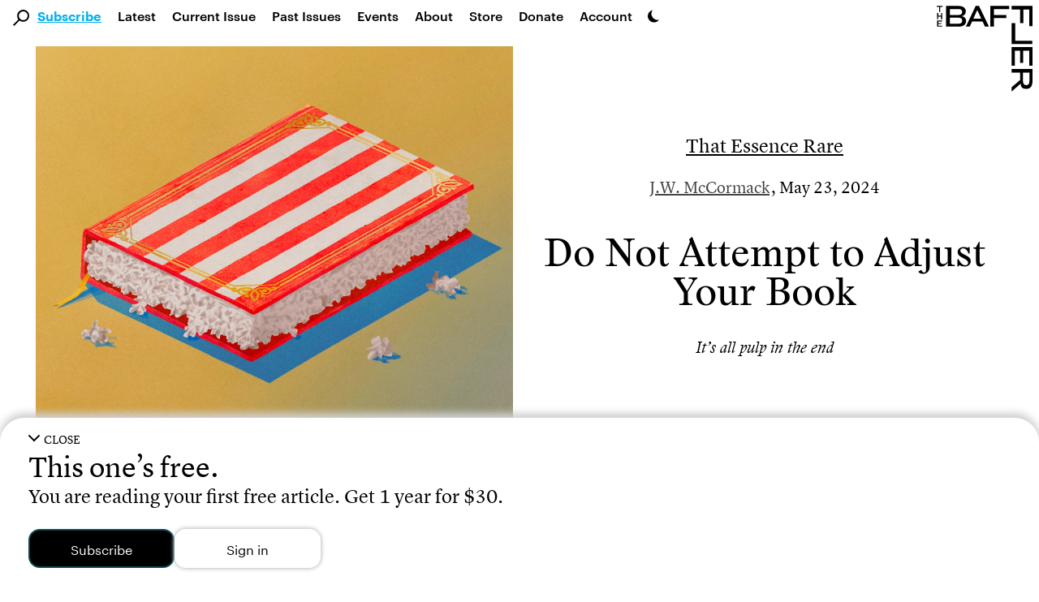

--- FILE ---
content_type: text/html; charset=UTF-8
request_url: https://thebaffler.com/latest/do-not-attempt-to-adjust-your-book-mccormack
body_size: 34173
content:
<!doctype html>
<html lang="en-US">
<!--
        c~~p ,_________.
  ,___'oo  )           \
  ( O O                  )/
  `=^='                 /
        \    ,     .   /
        \\  |___'|  /
        ||__|    |_|__|
-->
  <head>
    <meta charset="utf-8">
    <meta http-equiv="x-ua-compatible" content="ie=edge">
    <meta name="viewport" content="width=device-width, initial-scale=1, shrink-to-fit=no">
    <title>Do Not Attempt to Adjust Your Book | J.W. McCormack</title>
	<style>img:is([sizes="auto" i], [sizes^="auto," i]) { contain-intrinsic-size: 3000px 1500px }</style>
	
<!-- Google Tag Manager for WordPress by gtm4wp.com -->
<script data-cfasync="false" data-pagespeed-no-defer>
	var gtm4wp_datalayer_name = "dataLayer";
	var dataLayer = dataLayer || [];
</script>
<!-- End Google Tag Manager for WordPress by gtm4wp.com -->
<!-- The SEO Framework by Sybre Waaijer -->
<link rel="canonical" href="https://thebaffler.com/latest/do-not-attempt-to-adjust-your-book-mccormack" />
<meta name="description" content="Plenty of novels become films—but what of the films that become novels?" />
<meta property="og:type" content="article" />
<meta property="og:locale" content="en_US" />
<meta property="og:site_name" content="The Baffler" />
<meta property="og:title" content="Do Not Attempt to Adjust Your Book | J.W. McCormack" />
<meta property="og:description" content="Plenty of novels become films—but what of the films that become novels?" />
<meta property="og:url" content="https://thebaffler.com/latest/do-not-attempt-to-adjust-your-book-mccormack" />
<meta property="og:image" content="https://thebaffler.com/wp-content/uploads/2024/05/cropped-McCormack-social.jpg" />
<meta property="og:image:width" content="952" />
<meta property="og:image:height" content="499" />
<meta property="article:published_time" content="2024-05-23T11:59:00+00:00" />
<meta property="article:modified_time" content="2024-05-23T13:39:53+00:00" />
<meta property="article:author" content="https://www.facebook.com/TheBafflerMagazine" />
<meta property="article:publisher" content="https://www.facebook.com/TheBafflerMagazine" />
<meta name="twitter:card" content="summary_large_image" />
<meta name="twitter:site" content="@thebafflermag" />
<meta name="twitter:title" content="Do Not Attempt to Adjust Your Book | J.W. McCormack" />
<meta name="twitter:description" content="Plenty of novels become films—but what of the films that become novels?" />
<meta name="twitter:image" content="https://thebaffler.com/wp-content/uploads/2024/05/cropped-McCormack-social.jpg" />
<meta name="google-site-verification" content="mhHCKUW8GDYIOpiJDl82-A9nYy-st43RiuJTpCAyclw" />
<script type="application/ld+json">{"@context":"https://schema.org","@graph":[{"@type":"WebSite","@id":"https://thebaffler.com/#/schema/WebSite","url":"https://thebaffler.com/","name":"The Baffler","description":"Website of The Baffler, est. 1988, a printed and digital magazine of art and criticism.","inLanguage":"en-US","publisher":{"@type":"Organization","@id":"https://thebaffler.com/#/schema/Organization","name":"The Baffler","url":"https://thebaffler.com/"}},{"@type":"WebPage","@id":"https://thebaffler.com/latest/do-not-attempt-to-adjust-your-book-mccormack","url":"https://thebaffler.com/latest/do-not-attempt-to-adjust-your-book-mccormack","name":"Do Not Attempt to Adjust Your Book | J.W. McCormack","description":"Plenty of novels become films—but what of the films that become novels?","inLanguage":"en-US","isPartOf":{"@id":"https://thebaffler.com/#/schema/WebSite"},"potentialAction":{"@type":"ReadAction","target":"https://thebaffler.com/latest/do-not-attempt-to-adjust-your-book-mccormack"},"datePublished":"2024-05-23T11:59:00+00:00","dateModified":"2024-05-23T13:39:53+00:00","author":{"@type":"Person","@id":"https://thebaffler.com/#/schema/Person/ad91a5a53e29609259055d1bb04dce8a","name":"Zachariah Webb"}}]}</script>
<!-- / The SEO Framework by Sybre Waaijer | 1.79ms meta | 0.05ms boot -->

<script>
window._wpemojiSettings = {"baseUrl":"https:\/\/s.w.org\/images\/core\/emoji\/16.0.1\/72x72\/","ext":".png","svgUrl":"https:\/\/s.w.org\/images\/core\/emoji\/16.0.1\/svg\/","svgExt":".svg","source":{"concatemoji":"https:\/\/thebaffler.com\/wp-includes\/js\/wp-emoji-release.min.js?ver=6.8.2"}};
/*! This file is auto-generated */
!function(s,n){var o,i,e;function c(e){try{var t={supportTests:e,timestamp:(new Date).valueOf()};sessionStorage.setItem(o,JSON.stringify(t))}catch(e){}}function p(e,t,n){e.clearRect(0,0,e.canvas.width,e.canvas.height),e.fillText(t,0,0);var t=new Uint32Array(e.getImageData(0,0,e.canvas.width,e.canvas.height).data),a=(e.clearRect(0,0,e.canvas.width,e.canvas.height),e.fillText(n,0,0),new Uint32Array(e.getImageData(0,0,e.canvas.width,e.canvas.height).data));return t.every(function(e,t){return e===a[t]})}function u(e,t){e.clearRect(0,0,e.canvas.width,e.canvas.height),e.fillText(t,0,0);for(var n=e.getImageData(16,16,1,1),a=0;a<n.data.length;a++)if(0!==n.data[a])return!1;return!0}function f(e,t,n,a){switch(t){case"flag":return n(e,"\ud83c\udff3\ufe0f\u200d\u26a7\ufe0f","\ud83c\udff3\ufe0f\u200b\u26a7\ufe0f")?!1:!n(e,"\ud83c\udde8\ud83c\uddf6","\ud83c\udde8\u200b\ud83c\uddf6")&&!n(e,"\ud83c\udff4\udb40\udc67\udb40\udc62\udb40\udc65\udb40\udc6e\udb40\udc67\udb40\udc7f","\ud83c\udff4\u200b\udb40\udc67\u200b\udb40\udc62\u200b\udb40\udc65\u200b\udb40\udc6e\u200b\udb40\udc67\u200b\udb40\udc7f");case"emoji":return!a(e,"\ud83e\udedf")}return!1}function g(e,t,n,a){var r="undefined"!=typeof WorkerGlobalScope&&self instanceof WorkerGlobalScope?new OffscreenCanvas(300,150):s.createElement("canvas"),o=r.getContext("2d",{willReadFrequently:!0}),i=(o.textBaseline="top",o.font="600 32px Arial",{});return e.forEach(function(e){i[e]=t(o,e,n,a)}),i}function t(e){var t=s.createElement("script");t.src=e,t.defer=!0,s.head.appendChild(t)}"undefined"!=typeof Promise&&(o="wpEmojiSettingsSupports",i=["flag","emoji"],n.supports={everything:!0,everythingExceptFlag:!0},e=new Promise(function(e){s.addEventListener("DOMContentLoaded",e,{once:!0})}),new Promise(function(t){var n=function(){try{var e=JSON.parse(sessionStorage.getItem(o));if("object"==typeof e&&"number"==typeof e.timestamp&&(new Date).valueOf()<e.timestamp+604800&&"object"==typeof e.supportTests)return e.supportTests}catch(e){}return null}();if(!n){if("undefined"!=typeof Worker&&"undefined"!=typeof OffscreenCanvas&&"undefined"!=typeof URL&&URL.createObjectURL&&"undefined"!=typeof Blob)try{var e="postMessage("+g.toString()+"("+[JSON.stringify(i),f.toString(),p.toString(),u.toString()].join(",")+"));",a=new Blob([e],{type:"text/javascript"}),r=new Worker(URL.createObjectURL(a),{name:"wpTestEmojiSupports"});return void(r.onmessage=function(e){c(n=e.data),r.terminate(),t(n)})}catch(e){}c(n=g(i,f,p,u))}t(n)}).then(function(e){for(var t in e)n.supports[t]=e[t],n.supports.everything=n.supports.everything&&n.supports[t],"flag"!==t&&(n.supports.everythingExceptFlag=n.supports.everythingExceptFlag&&n.supports[t]);n.supports.everythingExceptFlag=n.supports.everythingExceptFlag&&!n.supports.flag,n.DOMReady=!1,n.readyCallback=function(){n.DOMReady=!0}}).then(function(){return e}).then(function(){var e;n.supports.everything||(n.readyCallback(),(e=n.source||{}).concatemoji?t(e.concatemoji):e.wpemoji&&e.twemoji&&(t(e.twemoji),t(e.wpemoji)))}))}((window,document),window._wpemojiSettings);
</script>
<style id='wp-emoji-styles-inline-css'>

	img.wp-smiley, img.emoji {
		display: inline !important;
		border: none !important;
		box-shadow: none !important;
		height: 1em !important;
		width: 1em !important;
		margin: 0 0.07em !important;
		vertical-align: -0.1em !important;
		background: none !important;
		padding: 0 !important;
	}
</style>
<style id='elasticpress-related-posts-style-inline-css'>
.editor-styles-wrapper .wp-block-elasticpress-related-posts ul,.wp-block-elasticpress-related-posts ul{list-style-type:none;padding:0}.editor-styles-wrapper .wp-block-elasticpress-related-posts ul li a>div{display:inline}

</style>
<link rel='stylesheet' id='contact-form-7-css' href='https://thebaffler.com/wp-content/plugins/contact-form-7/includes/css/styles.css?ver=6.1.1' media='all' />
<link rel='stylesheet' id='mc4wp-form-styles-builder-css' href='//thebaffler.com/wp-content/uploads/mc4wp-stylesheets/bundle.css?ver=1748542278' media='all' />
<link rel='stylesheet' id='sage/app.css-css' href='https://thebaffler.com/wp-content/themes/salviadiez/public/styles/app.css?id=18b85090f560c78e4d0e5e1f907f3a05' media='all' />
<script src="https://thebaffler.com/wp-includes/js/jquery/jquery.min.js?ver=3.7.1" id="jquery-core-js"></script>
<script src="https://thebaffler.com/wp-includes/js/jquery/jquery-migrate.min.js?ver=3.4.1" id="jquery-migrate-js"></script>
<link rel="https://api.w.org/" href="https://thebaffler.com/wp-json/" /><link rel="alternate" title="JSON" type="application/json" href="https://thebaffler.com/wp-json/wp/v2/posts/50964" /><link rel="EditURI" type="application/rsd+xml" title="RSD" href="https://thebaffler.com/xmlrpc.php?rsd" />
<link rel="alternate" title="oEmbed (JSON)" type="application/json+oembed" href="https://thebaffler.com/wp-json/oembed/1.0/embed?url=https%3A%2F%2Fthebaffler.com%2Flatest%2Fdo-not-attempt-to-adjust-your-book-mccormack" />
<link rel="alternate" title="oEmbed (XML)" type="text/xml+oembed" href="https://thebaffler.com/wp-json/oembed/1.0/embed?url=https%3A%2F%2Fthebaffler.com%2Flatest%2Fdo-not-attempt-to-adjust-your-book-mccormack&#038;format=xml" />

<!-- Google Tag Manager for WordPress by gtm4wp.com -->
<!-- GTM Container placement set to footer -->
<script data-cfasync="false" data-pagespeed-no-defer>
	var dataLayer_content = {"pageTitle":"Do Not Attempt to Adjust Your Book | J.W. McCormack","pagePostType":"post","pagePostType2":"single-post","pageCategory":["that-essence-rare"],"pageAttributes":["cinema","film","literature","novels","pop-culture"],"pagePostDate":"May 23, 2024","pagePostDateYear":2024,"pagePostDateMonth":5,"pagePostDateDay":23,"pagePostDateDayName":"Thursday","pagePostDateHour":7,"pagePostDateMinute":59,"pagePostDateIso":"2024-05-23T07:59:00-04:00","pagePostDateUnix":1716451140,"pagePostTerms":{"category":["That Essence Rare"],"post_tag":["cinema","film","literature","novels","pop culture"],"meta":{"ep_exclude_from_search":"","mc4wp_mailchimp_campaign":"a:0:{}","footnotes":""}},"browserName":"Ahrefs Bot","browserVersion":7,"browserEngineName":"","browserEngineVersion":"","osName":"","osVersion":"","deviceType":"bot","deviceManufacturer":"","deviceModel":"","postCountOnPage":1,"postCountTotal":1,"postID":50964,"postFormat":"standard"};
	dataLayer.push( dataLayer_content );
</script>
<script data-cfasync="false" data-pagespeed-no-defer>
(function(w,d,s,l,i){w[l]=w[l]||[];w[l].push({'gtm.start':
new Date().getTime(),event:'gtm.js'});var f=d.getElementsByTagName(s)[0],
j=d.createElement(s),dl=l!='dataLayer'?'&l='+l:'';j.async=true;j.src=
'//www.googletagmanager.com/gtm.js?id='+i+dl;f.parentNode.insertBefore(j,f);
})(window,document,'script','dataLayer','GTM-KLFX7XK');
</script>
<!-- End Google Tag Manager for WordPress by gtm4wp.com --><script>(()=>{var o=[],i={};["on","off","toggle","show"].forEach((l=>{i[l]=function(){o.push([l,arguments])}})),window.Boxzilla=i,window.boxzilla_queue=o})();</script>  </head>

  <body class="wp-singular post-template-default single single-post postid-50964 single-format-standard wp-embed-responsive wp-theme-salviadiez do-not-attempt-to-adjust-your-book-mccormack latest global"    x-data="{
        darkMode: localStorage.getItem('darkMode'),
        openSearch: false,
        motionSafe: localStorage.getItem('motionSafe'),
        }"
    x-init="$watch('darkMode', val => localStorage.setItem('darkMode', val)),
            $watch('motionSafe', val => localStorage.setItem('motionSafe', val))"
    x-bind:class="(document.querySelector('.page-template-template-page-subscriptions') || document.querySelector('.page-template-template-page-gift-subscriptions') || document.querySelector('.page-template-template-page-special-book-offer') || document.querySelector('.page-template-template-page-summer-2024-bucket-hat')) ? { 'motion-off': motionSafe == '1' } :
        {
            'dark': darkMode === 'dark' || (darkMode === 'system' && window.matchMedia('(prefers-color-scheme: dark)').matches),
            'motion-off': motionSafe == '1'
        }"
    @keydown.cmd.k="openSearch = !openSearch;  $nextTick(() => $refs.largeSearch.focus());"
    @keydown.ctrl.k="openSearch = !openSearch;  $nextTick(() => $refs.largeSearch.focus());">
                    <div id="app" class="dark:bg-dark-mode-black dark:color-white" style="min-height: 100vh;">
                <a class="sr-only focus:not-sr-only" href="#main">
  Skip to content
</a>

<header class="padding-for-admin-bar-nav md:sticky md:top-0 md:z-50 bg-white dark:bg-dark-mode-black">
  <div class="pb-3 md:hidden" x-data="{ openMobileMenu: false }" x-trap.noreturn="openMobileMenu">
    <div class="p-3 flex items-center justify-between">
      <div class="w-1/5" >
          <button class="align-middle icon-link" @click="openMobileMenu = !openMobileMenu" x-bind:aria-expanded="openMobileMenu" aria-controls="navigation" @keydown.esc="openMobileMenu = false">
            <div x-show="!openMobileMenu"><svg class="h-6" version="1.1" class="burger" xmlns="http://www.w3.org/2000/svg" xmlns:xlink="http://www.w3.org/1999/xlink" x="0px" y="0px" width="27.3px" height="30px" viewBox="0 0 27.3 30" style="enable-background:new 0 0 27.3 30;" xml:space="preserve">
          <path d="M27.3,30H0v-4.6h27.3V30z M27.3,12.7H0v4.6h27.3V12.7z M27.3,0H0v4.6h27.3V0z"></path>
      </svg></div>
            <div x-show="openMobileMenu" x-cloak><svg class="h-6" class="x-spot" version="1.1" xmlns="http://www.w3.org/2000/svg" xmlns:xlink="http://www.w3.org/1999/xlink" x="0px" y="0px" width="22.5px" height="22.5px" viewBox="0 0 22.5 22.5" style="enable-background:new 0 0 22.5 22.5;" xml:space="preserve">
    <polygon points="19.3,0 11.3,8 3.3,0 0,3.3 8,11.3 0,19.3 3.3,22.5 11.3,14.5 19.3,22.5 22.5,19.3 14.5,11.3
    22.5,3.3 		"></polygon>
</svg></div>
            <span class="sr-only">Main Navigation</span>
          </button>
      </div>
      <a class="w-3/5 flex justify-center icon-link" href="https://thebaffler.com/" aria-label="Homepage">
        <svg class="h-10" version="1.1" xmlns="http://www.w3.org/2000/svg" xmlns:xlink="http://www.w3.org/1999/xlink" x="0px" y="0px" width="244px" height="32px" viewBox="0 0 244 32" style="enable-background:new 0 0 244 32;" xml:space="preserve">
    <path d="M176.2,0h28.5v4.9h-22.8V14H200v4.7h-18.2V27h22.8v4.9h-28.5L176.2,0z M34.8,0c7.5,0,11.1,3.3,11.1,8.2v0.6
            c0,3.5-2,6.3-6.1,7.1c4.6,0.8,6.6,3.9,6.6,6.7v0.9c0,5-4,8.4-11.4,8.4H14.9V0H34.8z M34.8,18.1H20.6v9.1h14.6
            c3.9,0,5.3-1.9,5.3-4.2v-0.6C40.5,19.9,38.8,18.1,34.8,18.1L34.8,18.1z M35.1,4.8H20.6v9.1h14.1c3.9,0,5.7-1.9,5.7-4.4V9
            C40.4,6.7,39,4.8,35.1,4.8L35.1,4.8z M53.5,31.9h-5.9L62.4,0h5l15.1,31.9h-6l-3.6-8H57L53.5,31.9z M58.9,19.6h11.9l-6-13.2
            L58.9,19.6z M125,4.9h22.8V0h-28.5v31.9h5.7V18.7h18.2V14H125V4.9z M86.2,31.9h5.7V18.7H110V14H91.8V4.9h22.8V0H86.2L86.2,31.9z
                M165.4,27h-22.1v4.9h27.8V0h-5.7L165.4,27z M232,18l12,14h-7l-11.2-13.2h-10.4v13.1h-5.7V0h17.8c8.6,0,12.1,3.3,12.4,8.6V9
            C240,14.6,237.6,17.7,232,18z M228.4,14.5c3.9,0,5.8-2,5.8-4.6V9.1c0-2.2-1.6-4.3-6-4.3h-12.8v9.7L228.4,14.5z M3.2,9.4h1.6V1.5
            h3.2V0.1H0v1.4h3.2V9.4z M7.8,11.2H6.1v3.9H1.9v-3.9H0.3v9.3h1.6v-4h4.2v4h1.7V11.2z M7.8,23.9v-1.4H0.3v9.3h7.5v-1.4H1.9v-2.7
            h4.5v-1.4H1.9v-2.4H7.8z"></path>
</svg>
      </a>
      <div class="w-1/5 flex justify-end">
        <div x-data="{ openDarkMode: false }" x-trap.noreturn.noscroll="openDarkMode">
    <button class='lg:ml-2 mt-2 md:mt-3 h-7 md:h-4 icon-link'
    @click="openDarkMode = !openDarkMode;" x-ref="darkModeButton" x-bind:aria-expanded="openDarkMode"
    @keydown.esc="openDarkMode = false" x-bind:aria-describedby="darkMode"
    @keyup.enter="openDarkMode = true; $refs.lightButton.focus();"
    @keyup.right="$refs.lightButton.focus();" @keyup.down="$refs.lightButton.focus();"
    @keyup.left="$refs.systemButton.focus();" @keyup.up="$refs.systemButton.focus();">
        <svg xmlns="http://www.w3.org/2000/svg"
        viewBox='0 0 100 100'
        class="h-7 md:h-4">
        <path d='M65.44,75.94a48.15,48.15,0,0,1-22-73.44A48.15,48.15,0,1,0,93.53,77.71,47.87,47.87,0,0,1,65.44,75.94Z' />
        </svg>
        <span class="sr-only">Dark Mode Settings</span>
    </button>
    <div x-show="openDarkMode" class="fixed inset-0 bg-black bg-opacity-50 overflow-y-auto h-full w-full z-50" style="z-index: 75;"></div>
    <div class="absolute left-0 h-32 w-full px-10 mt-7 md:mt-1" style="z-index: 100;"
        x-show="openDarkMode" @click.away="openDarkMode = false"
        x-transition:enter="transition ease-in-out duration-500"
        x-transition:enter-start="opacity-0 transform -translate-y-1/2"
        x-transition:enter-end="opacity-100 transform translate-y-0"
        x-transition:leave="transition ease-in duration-500"
        x-transition:leave-start="opacity-5 transform translate-y-0"
        x-transition:leave-end="opacity-0 transform -translate-y-1/2"
        x-cloak >
        <div class="w-full h-32 flex flex-col md:flex-row border border-black border-4">
            <button class="dark-mode-button border-2 md:border-r" x-on:click="darkMode = 'light'; openDarkMode = false"
            @keyup.enter="darkMode = 'light'; openDarkMode = false; $refs.darkModeButton.focus();" @keydown.esc="openDarkMode = false; $refs.darkModeButton.focus();" @keyup.alt.up="openDarkMode = false; $refs.darkModeButton.focus();"
            @keyup.left="$refs.systemButton.focus();" @keyup.right="$refs.darkButton.focus();"
            @keyup.up="$refs.darkModeButton.focus();" @keyup.down="$refs.darkButton.focus();"
            x-ref="lightButton" >
                <div class="dark-mode-button-container">
                    <svg xmlns="http://www.w3.org/2000/svg"
                    x-bind:class="{'border-2 border-brand-primary': darkMode == 'light'}"
                    class="w-6 h-6 p-1 text-gray-700 transition rounded-full cursor-pointer hover:bg-gray-200" fill="none" viewBox="0 0 24 24" stroke="currentColor" stroke-width="2" x-cloak>
                    <path stroke-linecap="round" stroke-linejoin="round" d="M12 3v1m0 16v1m9-9h-1M4 12H3m15.364 6.364l-.707-.707M6.343 6.343l-.707-.707m12.728 0l-.707.707M6.343 17.657l-.707.707M16 12a4 4 0 11-8 0 4 4 0 018 0z" />
                    </svg>
                    <div class="mt-3">Light Mode</div>
                    <div x-show="darkMode == 'light'" class="italic text-xs">Currently selected</div>
                </div>
            </button>
            <button class="dark-mode-button border-2 border-t-0 md:border-2 md:border-l md:border-r"
            x-on:click="darkMode = 'dark'; openDarkMode = false" @keyup.enter="darkMode = 'dark'; openDarkMode = false; $refs.darkModeButton.focus();"
            @keydown.esc="openDarkMode = false; $refs.darkModeButton.focus();" @keyup.alt.up="openDarkMode = false; $refs.darkModeButton.focus();"
            @keyup.left="$refs.lightButton.focus();" @keyup.right="$refs.systemButton.focus();"
            @keyup.up="$refs.lightButton.focus();" @keyup.down="$refs.systemButton.focus();"
            x-ref="darkButton">
                <div class="dark-mode-button-container">
                    <svg xmlns="http://www.w3.org/2000/svg"
                    x-bind:class="{'border-2 border-brand-primary': darkMode == 'dark'}"
                    class="w-6 h-6 p-1 text-gray-100 transition bg-gray-700 rounded-full cursor-pointer" viewBox="0 0 20 20" fill="currentColor">
                    <path d="M17.293 13.293A8 8 0 016.707 2.707a8.001 8.001 0 1010.586 10.586z" x-cloak/>
                    </svg>
                    <div class="mt-3">Dark Mode</div>
                    <div x-show="darkMode == 'dark'" class="italic text-xs">Currently selected</div>
                </div>
            </button>

            <button class="dark-mode-button border-2 border-t-0 md:border-2 md:border-l"
            x-on:click="darkMode = 'system'; openDarkMode = false" @keyup.enter="darkMode = 'system'; openDarkMode = false; $refs.darkModeButton.focus();"
            @keydown.esc="openDarkMode = false; $refs.darkModeButton.focus();" @keyup.alt.up="openDarkMode = false; $refs.darkModeButton.focus();"
            @keyup.left="$refs.darkButton.focus();" @keyup.right="$refs.lightButton.focus();"
            @keyup.up="$refs.darkButton.focus();" @keyup.down="$refs.darkModeButton.focus();"
            x-ref="systemButton">
                <div class="dark-mode-button-container">
                    <svg
                    xmlns="http://www.w3.org/2000/svg"
                    x-cloak
                    x-show="! window.matchMedia('(prefers-color-scheme: dark)').matches"
                    x-bind:class="{'border-2 border-brand-primary': darkMode == 'system'}"
                    class="w-6 h-6 p-1 text-gray-700 transition bg-gray-100 rounded-full cursor-pointer"
                    fill="none" viewBox="0 0 24 24" stroke="currentColor" stroke-width="2" x-cloak>
                    <path stroke-linecap="round" stroke-linejoin="round" d="M10.325 4.317c.426-1.756 2.924-1.756 3.35 0a1.724 1.724 0 002.573 1.066c1.543-.94 3.31.826 2.37 2.37a1.724 1.724 0 001.065 2.572c1.756.426 1.756 2.924 0 3.35a1.724 1.724 0 00-1.066 2.573c.94 1.543-.826 3.31-2.37 2.37a1.724 1.724 0 00-2.572 1.065c-.426 1.756-2.924 1.756-3.35 0a1.724 1.724 0 00-2.573-1.066c-1.543.94-3.31-.826-2.37-2.37a1.724 1.724 0 00-1.065-2.572c-1.756-.426-1.756-2.924 0-3.35a1.724 1.724 0 001.066-2.573c-.94-1.543.826-3.31 2.37-2.37.996.608 2.296.07 2.572-1.065z" />
                    <path stroke-linecap="round" stroke-linejoin="round" d="M15 12a3 3 0 11-6 0 3 3 0 016 0z" />
                    </svg>

                    <svg
                    xmlns="http://www.w3.org/2000/svg"
                    x-show="window.matchMedia('(prefers-color-scheme: dark)').matches"
                    x-bind:class="{'border-2 border-brand-primary': darkMode === 'system'}"
                    class="w-6 h-6 p-1 text-gray-100 transition bg-gray-700 rounded-full cursor-pointer"
                    x-cloak
                    fill="none" viewBox="0 0 24 24" stroke="currentColor" stroke-width="2" x-cloak>
                    <path stroke-linecap="round" stroke-linejoin="round" d="M10.325 4.317c.426-1.756 2.924-1.756 3.35 0a1.724 1.724 0 002.573 1.066c1.543-.94 3.31.826 2.37 2.37a1.724 1.724 0 001.065 2.572c1.756.426 1.756 2.924 0 3.35a1.724 1.724 0 00-1.066 2.573c.94 1.543-.826 3.31-2.37 2.37a1.724 1.724 0 00-2.572 1.065c-.426 1.756-2.924 1.756-3.35 0a1.724 1.724 0 00-2.573-1.066c-1.543.94-3.31-.826-2.37-2.37a1.724 1.724 0 00-1.065-2.572c-1.756-.426-1.756-2.924 0-3.35a1.724 1.724 0 001.066-2.573c-.94-1.543.826-3.31 2.37-2.37.996.608 2.296.07 2.572-1.065z" />
                    <path stroke-linecap="round" stroke-linejoin="round" d="M15 12a3 3 0 11-6 0 3 3 0 016 0z" />
                    </svg>
                    <div class="mt-3">System Settings</div>
                    <div x-show="darkMode == 'system'" class="italic text-xs">Currently selected</div>
                </div>
            </button>
        </div>
    </div>
</div>      </div>
    </div>
    <nav @keydown.esc="openMobileMenu = false" class="h-100vh" x-show="openMobileMenu" x-cloak aria-label="Primary Navigation">
              <div class="pl-7"><ul id="menu-primary-2" class="primary-nav-small pl-14 flex flex-col"><li class="font-lion search-field menu-item"><div class="search-svg"><svg 
	version="1.1"
	xmlns="http://www.w3.org/2000/svg" 
	xmlns:xlink="http://www.w3.org/1999/xlink" 
	x="0px" y="0px" 
	width="19.7px" height="19.7px" 
	viewBox="0 0 19.7 19.7" 
	style="enable-background:new 0 0 19.7 19.7;"
	xml:space="preserve" 
	class="nav-mag">
		<g>
			<path d="M7.2,2.2c-2.6,2.6-2.9,6.7-0.7,9.6L0,18.3l1.4,1.4L8,13.1c3.2,2.4,7.8,1.8,10.2-1.4S20,3.9,16.8,1.5
				C13.9-0.7,9.8-0.4,7.2,2.2L7.2,2.2z M16.2,11.1c-2.1,2.1-5.4,2.1-7.5,0s-2.1-5.4,0-7.5s5.4-2.1,7.5,0c1,1,1.6,2.3,1.6,3.7
				C17.7,8.7,17.1,10.1,16.2,11.1L16.2,11.1z"/>
		</g>
</svg></div><form role="search" method="get" action="https://thebaffler.com" class="search-input"><input type="text" placeholder="Search . . ." value="" name="s"></form></li><li class="subscribe-click blue-link menu-item menu-item-type-post_type menu-item-object-page menu-item-47359"><span class="py-3"><a href="https://thebaffler.com/subscriptions">Subscribe</a></span></li>
<li class="menu-item menu-item-type-post_type menu-item-object-page current_page_parent menu-item-14831"><span class="py-3"><a href="https://thebaffler.com/latest">Latest</a></span></li>
<li class="lh-caps menu-item menu-item-type-custom menu-item-object-custom menu-item-3383"><span class="py-3"><a href="/issues/no-81">Current Issue</a></span></li>
<li class="hidden-md-only menu-item menu-item-type-custom menu-item-object-custom menu-item-8"><span class="py-3"><a href="/issues">Past Issues</a></span></li>
<li class="menu-item menu-item-type-custom menu-item-object-custom menu-item-52060"><span class="py-3"><a href="/events">Events</a></span></li>
<li class="menu-item menu-item-type-post_type menu-item-object-page menu-item-14832"><span class="py-3"><a href="https://thebaffler.com/about">About</a></span></li>
<li class="menu-item menu-item-type-custom menu-item-object-custom menu-item-20"><span class="py-3"><a target="_blank" href="https://store.thebaffler.com">Store</a></span></li>
<li class="hidden-md-only menu-item menu-item-type-custom menu-item-object-custom menu-item-11"><span class="py-3"><a href="/donate">Donate</a></span></li>
<li class="blink-sdk-trigger menu-item menu-item-type-custom menu-item-object-custom menu-item-25179"><span class="py-3"><a href="#">Account</a></span></li>
</ul></div>
          </nav>
  </div>
  <div class="pb-2 hidden md:flex ">
    <div x-trap.noreturn="openSearch">
      <button class="align-middle ml-4 mt-3" @click="openSearch = !openSearch; $nextTick(() => $refs.largeSearch.focus());" @keydown.esc="openSearch = false"
        x-bind:aria-expanded="openSearch" aria-controls="search">
          <svg class="w-5 h-5 align-middle icon-link" 
	version="1.1"
	xmlns="http://www.w3.org/2000/svg" 
	xmlns:xlink="http://www.w3.org/1999/xlink" 
	x="0px" y="0px" 
	width="19.7px" height="19.7px" 
	viewBox="0 0 19.7 19.7" 
	style="enable-background:new 0 0 19.7 19.7;"
	xml:space="preserve" 
	class="nav-mag">
		<g>
			<path d="M7.2,2.2c-2.6,2.6-2.9,6.7-0.7,9.6L0,18.3l1.4,1.4L8,13.1c3.2,2.4,7.8,1.8,10.2-1.4S20,3.9,16.8,1.5
				C13.9-0.7,9.8-0.4,7.2,2.2L7.2,2.2z M16.2,11.1c-2.1,2.1-5.4,2.1-7.5,0s-2.1-5.4,0-7.5s5.4-2.1,7.5,0c1,1,1.6,2.3,1.6,3.7
				C17.7,8.7,17.1,10.1,16.2,11.1L16.2,11.1z"/>
		</g>
</svg>
          <span class="sr-only">Search</span>
      </button>
      <div x-show="openSearch;" class="fixed inset-0 bg-black bg-opacity-50 overflow-y-auto h-full w-full z-50" style="z-index: 75;"></div>
      <div class="absolute left-0 w-full px-12 mt-3.5" style="z-index: 100;"
        x-show="openSearch" @click.away="openSearch = false"
        x-transition:enter="transition ease-in-out duration-500"
        x-transition:enter-start="opacity-0 transform -translate-y-1/2"
        x-transition:enter-end="opacity-100 transform translate-y-0"
        x-transition:leave="transition ease-in duration-500"
        x-transition:leave-start="opacity-5 transform translate-y-0"
        x-transition:leave-end="opacity-0 transform -translate-y-1/2"
        x-cloak>
        <div class="w-full flex flex-col justify border-dark-grey-text border-2 text-dark-grey-text bg-lightest-grey py-8">
          <div class="flex justify-between ml-16 md:ml-24 xl:ml-44 w-9/12 xl:w-8/12">
            <form role="search" method="get" action="https://thebaffler.com/" class="w-full">
              <input x-ref="largeSearch" type="text" class="pl-1 w-11/12 font-lion outline-none focus:outline-none bg-lightest-grey border-b border-light-grey-text text-title-size leading-title-lh placeholder-dark-grey-text"
              type="submit" placeholder="Search . . ." value="" name="s" @keydown.esc="openSearch = false">
            </form>
            <div class="flex flex-col justify-around">
              <button class="h-6 text-dark-grey-text" x-show="openSearch" @click="openSearch = false" x-bind:aria-expanded="openSearch" aria-controls="search" @keydown.esc="openSearch = false">
                <svg class="h-6 cursor-pointer hover:text-light-grey-text active:text-light-grey-text focus:text-light-grey-text" class="x-spot" version="1.1" xmlns="http://www.w3.org/2000/svg" xmlns:xlink="http://www.w3.org/1999/xlink" x="0px" y="0px" width="22.5px" height="22.5px" viewBox="0 0 22.5 22.5" style="enable-background:new 0 0 22.5 22.5;" xml:space="preserve">
    <polygon points="19.3,0 11.3,8 3.3,0 0,3.3 8,11.3 0,19.3 3.3,22.5 11.3,14.5 19.3,22.5 22.5,19.3 14.5,11.3
    22.5,3.3 		"></polygon>
</svg>
                <span class="sr-only">Exit Search</span>
              </button>
            </div>
          </div>
          <div class="pt-2 flex flex-col ml-16 md:ml-24 xl:ml-44 w-9/12 xl:w-8/12">
            <p style="margin-bottom:0px !important;">Press <span class="font-bold">return</span> to see results.</p>
            <p style="margin-bottom:0px !important;" class='text-xs'><span class="font-bold">cmd / ctrl + k</span> to open and close.</p>
          </div>
        </div>
      </div>
    </div>    
    <nav class="pt-1" aria-label="Primary Navigation">
              <div class="menu-primary-container"><ul id="menu-primary-3" class="primary-nav-large flex"><li class="font-lion search-field menu-item"><div class="search-svg"><svg 
	version="1.1"
	xmlns="http://www.w3.org/2000/svg" 
	xmlns:xlink="http://www.w3.org/1999/xlink" 
	x="0px" y="0px" 
	width="19.7px" height="19.7px" 
	viewBox="0 0 19.7 19.7" 
	style="enable-background:new 0 0 19.7 19.7;"
	xml:space="preserve" 
	class="nav-mag">
		<g>
			<path d="M7.2,2.2c-2.6,2.6-2.9,6.7-0.7,9.6L0,18.3l1.4,1.4L8,13.1c3.2,2.4,7.8,1.8,10.2-1.4S20,3.9,16.8,1.5
				C13.9-0.7,9.8-0.4,7.2,2.2L7.2,2.2z M16.2,11.1c-2.1,2.1-5.4,2.1-7.5,0s-2.1-5.4,0-7.5s5.4-2.1,7.5,0c1,1,1.6,2.3,1.6,3.7
				C17.7,8.7,17.1,10.1,16.2,11.1L16.2,11.1z"/>
		</g>
</svg></div><form role="search" method="get" action="https://thebaffler.com" class="search-input"><input type="text" placeholder="Search . . ." value="" name="s"></form></li><li class="subscribe-click blue-link menu-item menu-item-type-post_type menu-item-object-page menu-item-47359"><span class="mx-2.5"><a href="https://thebaffler.com/subscriptions">Subscribe</a></span></li>
<li class="menu-item menu-item-type-post_type menu-item-object-page current_page_parent menu-item-14831"><span class="mx-2.5"><a href="https://thebaffler.com/latest">Latest</a></span></li>
<li class="lh-caps menu-item menu-item-type-custom menu-item-object-custom menu-item-3383"><span class="mx-2.5"><a href="/issues/no-81">Current Issue</a></span></li>
<li class="hidden-md-only menu-item menu-item-type-custom menu-item-object-custom menu-item-8"><span class="mx-2.5"><a href="/issues">Past Issues</a></span></li>
<li class="menu-item menu-item-type-custom menu-item-object-custom menu-item-52060"><span class="mx-2.5"><a href="/events">Events</a></span></li>
<li class="menu-item menu-item-type-post_type menu-item-object-page menu-item-14832"><span class="mx-2.5"><a href="https://thebaffler.com/about">About</a></span></li>
<li class="menu-item menu-item-type-custom menu-item-object-custom menu-item-20"><span class="mx-2.5"><a target="_blank" href="https://store.thebaffler.com">Store</a></span></li>
<li class="hidden-md-only menu-item menu-item-type-custom menu-item-object-custom menu-item-11"><span class="mx-2.5"><a href="/donate">Donate</a></span></li>
<li class="blink-sdk-trigger menu-item menu-item-type-custom menu-item-object-custom menu-item-25179"><span class="mx-2.5"><a href="#">Account</a></span></li>
</ul></div>
          </nav>
    <div x-data="{ openDarkMode: false }" x-trap.noreturn.noscroll="openDarkMode">
    <button class='lg:ml-2 mt-2 md:mt-3 h-7 md:h-4 icon-link'
    @click="openDarkMode = !openDarkMode;" x-ref="darkModeButton" x-bind:aria-expanded="openDarkMode"
    @keydown.esc="openDarkMode = false" x-bind:aria-describedby="darkMode"
    @keyup.enter="openDarkMode = true; $refs.lightButton.focus();"
    @keyup.right="$refs.lightButton.focus();" @keyup.down="$refs.lightButton.focus();"
    @keyup.left="$refs.systemButton.focus();" @keyup.up="$refs.systemButton.focus();">
        <svg xmlns="http://www.w3.org/2000/svg"
        viewBox='0 0 100 100'
        class="h-7 md:h-4">
        <path d='M65.44,75.94a48.15,48.15,0,0,1-22-73.44A48.15,48.15,0,1,0,93.53,77.71,47.87,47.87,0,0,1,65.44,75.94Z' />
        </svg>
        <span class="sr-only">Dark Mode Settings</span>
    </button>
    <div x-show="openDarkMode" class="fixed inset-0 bg-black bg-opacity-50 overflow-y-auto h-full w-full z-50" style="z-index: 75;"></div>
    <div class="absolute left-0 h-32 w-full px-10 mt-7 md:mt-1" style="z-index: 100;"
        x-show="openDarkMode" @click.away="openDarkMode = false"
        x-transition:enter="transition ease-in-out duration-500"
        x-transition:enter-start="opacity-0 transform -translate-y-1/2"
        x-transition:enter-end="opacity-100 transform translate-y-0"
        x-transition:leave="transition ease-in duration-500"
        x-transition:leave-start="opacity-5 transform translate-y-0"
        x-transition:leave-end="opacity-0 transform -translate-y-1/2"
        x-cloak >
        <div class="w-full h-32 flex flex-col md:flex-row border border-black border-4">
            <button class="dark-mode-button border-2 md:border-r" x-on:click="darkMode = 'light'; openDarkMode = false"
            @keyup.enter="darkMode = 'light'; openDarkMode = false; $refs.darkModeButton.focus();" @keydown.esc="openDarkMode = false; $refs.darkModeButton.focus();" @keyup.alt.up="openDarkMode = false; $refs.darkModeButton.focus();"
            @keyup.left="$refs.systemButton.focus();" @keyup.right="$refs.darkButton.focus();"
            @keyup.up="$refs.darkModeButton.focus();" @keyup.down="$refs.darkButton.focus();"
            x-ref="lightButton" >
                <div class="dark-mode-button-container">
                    <svg xmlns="http://www.w3.org/2000/svg"
                    x-bind:class="{'border-2 border-brand-primary': darkMode == 'light'}"
                    class="w-6 h-6 p-1 text-gray-700 transition rounded-full cursor-pointer hover:bg-gray-200" fill="none" viewBox="0 0 24 24" stroke="currentColor" stroke-width="2" x-cloak>
                    <path stroke-linecap="round" stroke-linejoin="round" d="M12 3v1m0 16v1m9-9h-1M4 12H3m15.364 6.364l-.707-.707M6.343 6.343l-.707-.707m12.728 0l-.707.707M6.343 17.657l-.707.707M16 12a4 4 0 11-8 0 4 4 0 018 0z" />
                    </svg>
                    <div class="mt-3">Light Mode</div>
                    <div x-show="darkMode == 'light'" class="italic text-xs">Currently selected</div>
                </div>
            </button>
            <button class="dark-mode-button border-2 border-t-0 md:border-2 md:border-l md:border-r"
            x-on:click="darkMode = 'dark'; openDarkMode = false" @keyup.enter="darkMode = 'dark'; openDarkMode = false; $refs.darkModeButton.focus();"
            @keydown.esc="openDarkMode = false; $refs.darkModeButton.focus();" @keyup.alt.up="openDarkMode = false; $refs.darkModeButton.focus();"
            @keyup.left="$refs.lightButton.focus();" @keyup.right="$refs.systemButton.focus();"
            @keyup.up="$refs.lightButton.focus();" @keyup.down="$refs.systemButton.focus();"
            x-ref="darkButton">
                <div class="dark-mode-button-container">
                    <svg xmlns="http://www.w3.org/2000/svg"
                    x-bind:class="{'border-2 border-brand-primary': darkMode == 'dark'}"
                    class="w-6 h-6 p-1 text-gray-100 transition bg-gray-700 rounded-full cursor-pointer" viewBox="0 0 20 20" fill="currentColor">
                    <path d="M17.293 13.293A8 8 0 016.707 2.707a8.001 8.001 0 1010.586 10.586z" x-cloak/>
                    </svg>
                    <div class="mt-3">Dark Mode</div>
                    <div x-show="darkMode == 'dark'" class="italic text-xs">Currently selected</div>
                </div>
            </button>

            <button class="dark-mode-button border-2 border-t-0 md:border-2 md:border-l"
            x-on:click="darkMode = 'system'; openDarkMode = false" @keyup.enter="darkMode = 'system'; openDarkMode = false; $refs.darkModeButton.focus();"
            @keydown.esc="openDarkMode = false; $refs.darkModeButton.focus();" @keyup.alt.up="openDarkMode = false; $refs.darkModeButton.focus();"
            @keyup.left="$refs.darkButton.focus();" @keyup.right="$refs.lightButton.focus();"
            @keyup.up="$refs.darkButton.focus();" @keyup.down="$refs.darkModeButton.focus();"
            x-ref="systemButton">
                <div class="dark-mode-button-container">
                    <svg
                    xmlns="http://www.w3.org/2000/svg"
                    x-cloak
                    x-show="! window.matchMedia('(prefers-color-scheme: dark)').matches"
                    x-bind:class="{'border-2 border-brand-primary': darkMode == 'system'}"
                    class="w-6 h-6 p-1 text-gray-700 transition bg-gray-100 rounded-full cursor-pointer"
                    fill="none" viewBox="0 0 24 24" stroke="currentColor" stroke-width="2" x-cloak>
                    <path stroke-linecap="round" stroke-linejoin="round" d="M10.325 4.317c.426-1.756 2.924-1.756 3.35 0a1.724 1.724 0 002.573 1.066c1.543-.94 3.31.826 2.37 2.37a1.724 1.724 0 001.065 2.572c1.756.426 1.756 2.924 0 3.35a1.724 1.724 0 00-1.066 2.573c.94 1.543-.826 3.31-2.37 2.37a1.724 1.724 0 00-2.572 1.065c-.426 1.756-2.924 1.756-3.35 0a1.724 1.724 0 00-2.573-1.066c-1.543.94-3.31-.826-2.37-2.37a1.724 1.724 0 00-1.065-2.572c-1.756-.426-1.756-2.924 0-3.35a1.724 1.724 0 001.066-2.573c-.94-1.543.826-3.31 2.37-2.37.996.608 2.296.07 2.572-1.065z" />
                    <path stroke-linecap="round" stroke-linejoin="round" d="M15 12a3 3 0 11-6 0 3 3 0 016 0z" />
                    </svg>

                    <svg
                    xmlns="http://www.w3.org/2000/svg"
                    x-show="window.matchMedia('(prefers-color-scheme: dark)').matches"
                    x-bind:class="{'border-2 border-brand-primary': darkMode === 'system'}"
                    class="w-6 h-6 p-1 text-gray-100 transition bg-gray-700 rounded-full cursor-pointer"
                    x-cloak
                    fill="none" viewBox="0 0 24 24" stroke="currentColor" stroke-width="2" x-cloak>
                    <path stroke-linecap="round" stroke-linejoin="round" d="M10.325 4.317c.426-1.756 2.924-1.756 3.35 0a1.724 1.724 0 002.573 1.066c1.543-.94 3.31.826 2.37 2.37a1.724 1.724 0 001.065 2.572c1.756.426 1.756 2.924 0 3.35a1.724 1.724 0 00-1.066 2.573c.94 1.543-.826 3.31-2.37 2.37a1.724 1.724 0 00-2.572 1.065c-.426 1.756-2.924 1.756-3.35 0a1.724 1.724 0 00-2.573-1.066c-1.543.94-3.31-.826-2.37-2.37a1.724 1.724 0 00-1.065-2.572c-1.756-.426-1.756-2.924 0-3.35a1.724 1.724 0 001.066-2.573c-.94-1.543.826-3.31 2.37-2.37.996.608 2.296.07 2.572-1.065z" />
                    <path stroke-linecap="round" stroke-linejoin="round" d="M15 12a3 3 0 11-6 0 3 3 0 016 0z" />
                    </svg>
                    <div class="mt-3">System Settings</div>
                    <div x-show="darkMode == 'system'" class="italic text-xs">Currently selected</div>
                </div>
            </button>
        </div>
    </div>
</div>    <a class="hidden icon-link pt-1 pr-2 md:block md:absolute md:right-0 md:top-0 padding-for-admin-bar-corner-logo" href="https://thebaffler.com/" aria-label="Homepage">
      <svg class="h-28" version="1.1" xmlns="http://www.w3.org/2000/svg" xmlns:xlink="http://www.w3.org/1999/xlink" x="0px" y="0px" width="117.6px" height="105px" viewBox="0 0 140.4 126" style="enable-background:new 0 0 140.4 126;" xml:space="preserve">

    <g>
        <path d="M0,0h8.6v1.4H5.1V9H3.5V1.4H0V0z M6.4,14.4H2.3v-3.8H0.6v9h1.6v-3.9h4.1v3.9H8v-9H6.4V14.4z M0.6,30.6H8v-1.4
            H2.3v-2.6h4.4v-1.3H2.3V23H8v-1.4H0.6V30.6z M114.4,66.1h7.9V84h4.5V66.1h8.8v22.1h4.7V60.6h-30.5v27.6h4.7V66.1z M43,22.5
            c0,4.8-3.8,8.1-11,8.1H13.6V0.1h18.2c7.2,0,10.8,3.2,10.8,7.8v0.5c0,3.3-2,6-5.9,6.8C41.2,16,43,19,43,21.7V22.5z M19.2,13.4h12.6
            c3.8,0,5.5-1.8,5.5-4.2V8.7c0-2.2-1.4-4-5.1-4h-13L19.2,13.4z M37.3,21.5c0-2.4-1.6-4.1-5.5-4.1H19.2v8.8h13c3.8,0,5.1-1.8,5.1-4
            L37.3,21.5z M62,0.1l14.6,30.5h-5.9L67.2,23H51.8l-3.4,7.6h-5.7L57.1,0.1H62z M65.3,18.8L59.4,6.2l-5.7,12.6H65.3z M140.3,0h-30.5
            v5.5h12.6v20h4.5v-20h8.7v24.3h4.7L140.3,0z M78.6,30.6H84V18h17.9v-4.5H84V4.8h22.1V0.1H78.6V30.6z M109.7,25.5V56h30.5v-4.6h-25
            V25.5H109.7z M109.9,92.8h30.5v17.3c0,8.4-3.1,11.7-8.2,12h-0.5c-6.6,0-8.3-2.3-8.6-7.7L109.8,126v-6.3l12.6-10.7V98.3h-12.5
            L109.9,92.8z M126.5,111c0,3.8,1.9,5.6,4.3,5.6h0.9c2.1,0,4.1-1.5,4.1-5.8V98.3h-9.3L126.5,111z"></path>
    </g>

</svg>
    </a>
  </div>
</header>

<div class="padding-for-admin-bar-app md:mx-8">
  <div class="mx-auto px-3 container">
    <main class="pb-8 sm:pb-12 md:pt-4 lg:pb-20" id="main">
            <div class="">
            <section aria-label="Story Header" class="mx-auto w-full max-w-2xl lg:max-w-full flex flex-col lg:flex-row items-center">
                                          <div class="lg:ml-4 lg:w-1/2 flex flex-col items-center lg:order-2">
                                                                                                            <div class="mb-5 p-px font-lion text-large-copy-size leading-large-copy-lh black-link force-underline text-center"><article>
            <a href="https://thebaffler.com/that-essence-rare" class="line-clamp-2" aria-label="Column">
            That Essence Rare
        </a>
    </article></div>      
                                                                        <div class="p-px flex flex-wrap justify-center font-lion text-xl dark-grey-link text-center"><span class="force-underline latest-author-link"><article>
                                        <a href="https://thebaffler.com/authors/j-w-mccormack" aria-label="Author">J.W. McCormack</a>
                        </article></span><span class="text-black dark:text-lightest-grey">,</span>&nbsp;<span class="whitespace-nowrap text-black dark:text-lightest-grey">May 23, 2024</span></div>
                                    <h1 class="mt-10 p-px font-serif text-5xl text-center">Do Not Attempt to Adjust Your Book</h1>
                                                                                                <div class="mt-8 p-px font-serif text-black dark:text-white italic text-regular-copy-size leading-regular-copy-lh text-center">It’s all pulp in the end</div>
                                                      </div>
                                                      <div class="mt-8 lg:mt-0 w-full lg:w-1/2 flex flex-col lg:order-1">
                                    <div class="relative p-2/5">
                                          <img class="absolute top-0 left-0 h-full w-full object-cover" src="https://thebaffler.com/wp-content/uploads/2024/05/The-Baffler-Novelizations-5.jpg"  alt="A closed book that's full of popcorn."  />
                                    </div>
                                    <div class="mt-1.5 flex justify-between dark-grey-link">
                                          <div class="px-px font-sans text-sm lg:text-xs text-dark-grey-text dark:text-light-grey-text dark-grey-link">
                                                                                          </div>
                                                                                          <a class="ml-4 pr-px font-sans text-sm lg:text-xs whitespace-nowrap" href="https://www.joseberrio.com/">© Jose Berrio</a>
                                                                              </div> 
                              </div>
                                                      </section>
            <article class="mt-12 relative">
                  <aside aria-label="Category" class="single-page-vertical">
                        <a href="/columns" >
                              <span role="heading" aria-level="2" class="sr-only">Columns</span>
                              <span aria-hidden="true">C<br> o<br> l<br> u<br> m<br> n<br> s<br></span>
                        </a>
                  </aside>
                  <div class="px-4 sm:px-0 body-copy-frame" aria-label="Article Text">
                        
<p><span class="first-selection">“I don’t like books</span>, they have too many notions. Why should I fork over real legal tender to be told what to think, when I can imagine things myself for free? And what’s with all of these descriptions of flowers and clothes? My problem with books is that they’re a one-way street. They definitely aren’t interactive. I want possibility, multiplicity, not dry prose about anemones. Made-up ideas are a load of crap, a murderer of time, and say nothing to me about my life, unless of course they are mine.”</p>



<p>So, it’s not for everyone, the realm of literary fiction. Oscar Wilde’s criterion for art was that it should aspire to uselessness, making the novel a hard sell in a world of facility and self-interest; they are, after all, just perishable sheafs of paper, printed by strangers for obscure malcontents, in numbers that seldom vex the purveyors of films, or record executives, or live-in gourmets. But to assign value, much less virtue, in either direction, to what amounts to a mere cultural preference is a mistake born of a misapprehension. When someone tells you that they do not read, they do not speak of some allergy to language, but that they do not read what you read—there are simply too many books for two lives to have the same ones in common—and that you’re coming off like some nineteenth-century connoisseur of high foppery who just heard that try-outs for the middle class are closed and insists on consoling their wounded pride with melancholy solipsists.</p>



<p>This is “That Essence Rare,” a column about the paraliterary: a catch-all for what people actually read and a living, evolving, pervasive rejoinder to the prejudice that literature is a province requiring a degree and a lofty attitude. It contends that there is another country: a country of newsprint, message boards, newsletters, chyrons, magazines, fan fiction, recipes, legal briefs, board games, academic papers, makeup tutorials, and Alcoholics Anonymous. Reading is thinking defined, and it is for everyone. The worlds lurking just one notch removed from the literary mainstream are aspects of the one we share, governed by their own economics, conventions, and star-making apparatus. What it doesn’t have is a firm body of criticism, just as writing programs tend not to cater to corollaries of fine art, like screenwriters, sportswriters, or advice columnists. Are they unfairly locked out of cultural exegesis? Probably not, but there’s no competition when you are a reviewer of arcane monster magazines, Choose Your Own Adventure books, and film novelizations. There must be more to life than this.</p>



<p class="has-text-align-right">—J.W. McCormack</p>


<div class="wp-block-default-spacer">
      <p>&nbsp;</p>
  </div>



<p><span class="first-selection">The writer’s journey</span> typically begins in imitation before their own métier emerges—but it’s faster and more lucrative to quit while you’re ahead, yoke yourself to some cultural juggernaut, and put your pen in service to the bourgeoisie. As H.B. Gilmour puts it in the novelization of <em>Pretty in Pink</em>, “Even the lowliest zoid had a unique sense of style.” The derivative merchandise known as the novelization—cheapo paperbacks churned out ahead of a film’s release to juice the hype machine and flash-freeze a blockbuster in the epoch before home recording and streaming—came to be in 1912, when the Edison Company began running promotional prose renditions of its serial <em>What Happened to Mary </em>in <em>Ladies’ World </em>a week after each installment’s onscreen debut. Then came <em>The Perils of Pauline</em>, photoplay albums of books by George Eliot and Joseph Conrad, and a regularization of the print-premiere cycle throughout the age of the silents—including perverse retreads of adaptations of <em>Moby-Dick </em>and <em>Faust</em> that have increasingly little hereditary from the source material. The dawning of sound gave novelizations their first classic with <em>King Kong </em>by Delos W. Lovelace.</p>



<p><em>Kong </em>has been reissued by Modern Library, adding to the popular misconception that the 1933 film was based on a novel—an error novelizations have never been in a hurry to a correct; often emblazoned with the legend “Now a Major Picture,” they are only based on novels in the sense that snow cones are based on the general idea of precipitation. Farmed out to freelance writers or hastily scribbled in-studio, there is nonetheless a collision of media-brains that makes for more-than-serviceable sensationalism, as when, in <em>Kong</em>, the monstrous primate emerges from the jungle to claim Fay Wray his bride:</p>



<blockquote class="wp-block-quote is-layout-flow wp-block-quote-is-layout-flow">
<p>The beast-god they sought was lumbering toward them from the center of the asphalt field. Monstrous beyond conception, as hairy as any of the simian creatures of an African jungle whom he resembled in all but size, the fact that he picked his way with a slow, almost human caution, made him all the more incredible.</p>
</blockquote>



<p>We subsequently enter the monster’s mind, a close-third improvisation on an unknowable stop-motion mega-mammal to whom the public had not yet been introduced. Even at this early stage, there’s a strange alchemy at work in the translation of screen-to-page; monkey see, monkey do.</p>



<figure class="wp-block-pullquote"><blockquote><p>The novelization is what happens when a parasite takes the wheel and rides the nervous system into oblivion.</p></blockquote></figure>



<p>Besides the inevitable expansions of perspective and backstory—these are writers asked to take a twenty-thousand-word screenplay book-length—the authors of novelizations tend to be working blind. So Alan Dean Foster doesn’t know what a xenomorph actually looks like in his book of <em>Alien</em>, and William Kotzwinkle describes E.T. the Extra-Terrestrial as “a large melon being dragged by a pair of duckbilled platypuses” because Kotzwinkle—a National Magazine Award-winning novelist with a sideline writing novelizations, horror movies, and a children’s book series about a farting dog—is doing his best with what he’s got. These books are written in a hurry from an early draft, before directors, movie stars, and cinematographers have definitively left their thumbprints on our imagination, so alternate endings and deleted scenes sneak through the verbiage. You may <em>think </em>you’ve seen the cocooned Captain Dallas beg Ripley for incineration aboard the <em>Nostromo </em>before an alien hatches from his bosom, or <em>Poltergeist</em>’s small-fry psychic Tangina best the evil spirit gHalâ by uttering its name after a long stint in the bug house, but neither of these made the theatrical cut. The best of such detours comes from <em>Pretty in Pink</em>, which retains John Hughes’ original last dance, wherein Andie Walsh winds up with fellow zoid Ducky at the prom while yuppie would-be suitor Blane watches from the bleachers and thinks about how much he respects women now. Good for them.</p>



<p>In <em>The Remembered Film</em>, Victor Burgin writes, “The same technology that has constructed the audio-visual machine has put the means of configuring its products into the hands of the audience. But when two-thirds of global copywrites are in the hands of six corporations, the capacity to rework one’s memories into the material symbolic form of individual testament and testimony is severely constrained.” For Burgin, we encounter a film through posters, blurbs, trailers, reviews, and memorabilia that are already considerably distended from the movie by the time that the image itself collides with our memories, dreams, and proclivities. To the likes of Orion Pictures, that’s not a bad thing: they want to be sure we remember things the right way. If you read <em>Desperately Seeking Susan </em>by Susan Dworkin and aren’t picturing Madonna Ciccone, you’re doing it wrong.</p>



<p>What if, however, the film being ensorcelled is one that <em>nobody </em>remembers? One of the major curios of the whole novelization imbroglio is the 1929 French book of Tod Browning’s <em>London After Midnight</em> by Lucien Boisyvon, a reconstruction of the most famous lost film, the last print of which was destroyed in an MGM vault fire in 1965. Now the usual line of descent between object and ephemera has been reversed, and we are engaged in an authentic literary mystery. The results are . . . unsatisfying. The novel doesn’t match the shooting script. The shooting script doesn’t match the stills. The one thing we know for sure about the plot of the film—that it concerns Lon Chaney as a detective who disguises himself as a vampire in a beaver hat to catch the conscience of a murderer who is scared of monsters—is relegated to a scene the length of a page. An exhaustive afterword by a retired librarian named Thomas Mann (more in the way of weird asynchronies) is dedicated to enumerating all these discrepancies. What’s more, the story insomuch as we have it is close to completely incoherent. Characters don’t remember events we saw them witness scant pages ago, the author seems to forget Chaney’s character was originally employed by Scotland Yard, there is a great deal of hypnotism to cover for the shoddy exposition, and nobody’s motivations or stratagems make any sense. <em>Ignus fatuus </em>of the scholastic variety, anamorphosis premised upon Fata Morgana. On the other hand, I may be overthinking this. It could just have been bad writing to begin with.</p>



<hr class="wp-block-separator has-alpha-channel-opacity"/>



<p>Still, it is tempting to imagine that these boilerplate, graven images act as incubators of secret genius. Now that Quentin Tarantino has written a cheeky faux-novelization of his film <em>Once Upon a Time . . . in Hollywood</em> and Michael Mannhas leveraged the form into a softcover sequel to 1995’s <em>Heat</em> (not to mention gray areas like Arthur C. Clarke’s <em>2001: A Space Odyssey</em>, written concurrently with the Kubrick film; Joe Eszterhas of <em>Flashdance </em>and <em>Showgirls </em>fame netting record six-figure sums for novelizations of his early journeyman scripts; or Cormac McCarthy’s novel <em>No Country for Old Men</em>, adapted from his own unproduced screenplay), the field once derided as sacrilegious bastardization has a lot to offer media theorists. You might see ekphrastic superimposition in an artifact like Arthur Herzog’s frankly excellent book of <em>Orca</em> and not the pale imitation of a mediocre <em>Jaws</em> rip-off about killer whales consigned to several different dimensions of obscurity. We’re a long way from the days of <em>Manhattan</em>, in which Diane Keaton is mocked for squandering her talents on film novelizations by Woody Allen. Besides, when was the last time you took his word on anything?</p>



<p>Though originally conceived in a time when movies were less accessible to the general public, in the present super-saturated, celluloid-to-eyeballs screen space, irony, as usual, has taken ahold, with puckish recent novelizations of <em>Plan 9 From Outer Space</em> and <em>Manos: The Hands of Fate</em>. But, for all that they sort-of still exist, the intertextual novel it isn’t exactly a living format. It’s more D.O.A. So it figures that any project aiming to reanimate disposable, culturally moribund marginalia should turn to discussion of the undead.</p>



<p>The poet and autobiographer Paul Monette was thirty-seven when he won the 1992 National Book Award for his coming-out memoir <em>Becoming a Man</em>. Already famous for <em>Borrowed Time</em>, which chronicled his partner Roger Horwitz’s death from AIDS, he would go on to establish the Monette-Horwitz Trust to fund LGBTQ activism before his own death from the disease in 1995. But before that, he was a reliable author of novelizations like <em>Nosferatu the Vampyre</em>, <em>Scarface</em>,<em> Midnight Run</em>, and <em>Predator</em>. As Ander Monson notes in <em>Predator: A Memoir, a Movie, an Obsession</em>, Monette’s Predator is an implacable shapeshifter roughly analogous to a virus seen from the inside, “a lost soul searching for a form in which to flower.”</p>



<p>The tendency to posthumously frame hack juvenilia as a future artist’s confession-in-code seems like it could quickly become tasteless, so I’m reluctant to look too ponderously at Monette’s treatment of Jonathan Harker and Count Dracula’s essentially homosexual contretemps in his novelization of Werner Herzog’s 1979 <em>Nosferatu</em>, but it’s been there since Bram Stoker, who doth protest too much. What’s impossible to miss is the aura of longing and marginalization that—along with often-affecting-to-the-point-of-forlorn prose—keeps Monette’s trot through the story of <em>Dracula </em>from being totally redundant:</p>



<blockquote class="wp-block-quote is-layout-flow wp-block-quote-is-layout-flow">
<p>The polluted earth in his coffin was the holy ground of his dearest sanctuary. He knew his enemy very well. The light of day was the only shadow across his dream, and his only line of defense was narrow as a grave.</p>
</blockquote>



<p>Lydia Deetz and The Crow snogging on the grave of Theda Bara while Edgar Allan Poe writes a poem about it in rose water is not nearly so goth.</p>



<figure class="wp-block-pullquote"><blockquote><p>By the time the novelization became big business in the 1980s, a regular feature of supermarket check-out lanes and an appendage of the promotional circuit, it had become its own creature.</p></blockquote></figure>



<p>The media theorist Friedrich Kittler couldn’t stop thinking about vampires either. In his classic <em>Gramophone, Film, Typewriter</em>, he conceives of <em>Dracula </em>as the story of how new mass-technologies—like the phonograph, sound recording, and the talking cure—triumphed over old-world analog. Kittler’s specialty was how “the splitting of discourse into white noise and imagination” after Edison, from radio waves and Alan Turing’s typing machines to military-industrial chronophotographics and the silicon chip, simulated individuality and then erased it altogether, doing away with “the phantasm of man as creator of media.” Clear-eyed about how ascendant “dumb” mechanics cannibalize their tweedy, old-fashioned forerunners on their way to becoming self-aware, he wrote about how silent films implement “what psychoanalysis can only think,” to give just one example of how the consensual, multitrack apparatus of motion pictures has exorcized the ghosts that once dwelled in books, which have only words to haunt. The novelization is what happens when a parasite takes the wheel and rides the nervous system into oblivion, like how a certain fungi of the tropics zombify their insect hosts. Or as Kittler puts it in his essay “A Story of Doubles,” about golems and Mallarmé: “Literature no longer even tried to compete with the wonders of the entertainment industry. It handed over its magic mirror to the machines.”</p>



<p>Speaking of machines, come with me if you want to live. <em>Terminator 2: Judgment Day </em>by Randall Frakes dramatizes the cyberized, polyalloy eye-on-the-prize efficiency it takes to write a book that encompasses the bullet points of a screenplay. Like the T-800 itself, it is a metal armature with a human sheath, its pretensions to mimesis something less than skin deep; efficacy, not engagement, is the goal. While it stops short of confirming my long-held contention that <em>The Terminator </em>is a story about a man traveling back in the past to have sex with his own mother and lead the remnants of mankind against the robots, it does include a parallel plot set in the apocalyptic future that Sarah Connor is trying to prevent. It’s a case of padding that winds up enhancing the story, since now we know precisely how John Connor and his guerilla myrmidons accessed the time-travel mechanism in the first place and managed to send the reprogrammed Terminator to 1995 with the liquid metal T-1000 in hot pursuit. In Sarah Connor’s waxing philosophical about the role of human agency in fate’s cosmic pattern, or how a “wafer-circuit” brain understands the experience of recognition, there is an intelligence at work, even if it is, in the end, artificial.</p>



<hr class="wp-block-separator has-alpha-channel-opacity"/>



<p>Even in a micro-industry where the sun seldom shines, it is possible to cast a long shadow. The novelization has its own legends, legionnaires, and breakout stars, and any pantheon of its most storied factotums would have to begin with the big three: the aforementioned Frakes, involved to some extent in James Cameron’s films from his early art direction in <em>Battle Beyond the Stars </em>to the mainstream triumph of big-budget disaster porn in <em>Titanic</em>; James Kahn (<em>Poltergeist</em>, <em>Indiana Jones and the Temple of Doom</em>, <em>The Goonies</em>); and Alan Dean Foster (the <em>Star Wars, Star Trek</em>, <em>Aliens</em>, and <em>Transformers </em>franchises).</p>



<p>Foster is as close as the novelization comes to having a poster boy, canny and prolific; he is game to ghostwrite when the studio wants George Lucas’s name on the cover, and has articulately ventured the odd defense of the genre as a legitimate form. When a focus-tested, studio-mandated, and frequently rewritten film, produced within an inch of its life, becomes the demesne of a single writer-contractor, you get something extra. For example, in his <em>Star Wars </em>sequel, <em>Splinter of the Mind’s Eye</em>, a failsafe farmed out to Foster in 1978 in the event that the first film was a box office disaster, Luke Skywalker and Princess Leia get busy because George Lucas didn’t bother to tell him why it might be weird (the best thing that can happen to a commodity is becoming a collector’s item).</p>



<p>Kahn, meanwhile, brings depth and backstory to <em>Temple of Doom</em>’s offensively caricatured supporting cast, so we have Short Round contextualizing the action in terms of Chinese legend and 1930s radio plays—which, look, isn’t particularly sensitive or imaginative, but as products formed by immediacy and adjacency, these books rarely pretend to the timelessness of literature. So you better believe Asiatic stock villain Lao Che is described as having “heavily-lidded, reptilian” eyes. Sometimes the author is even called upon to fix a plot hole, like in the case of <em>The Omen III: The Final Conflict</em>, in which the Vatican’s astronomers identify the dawn of the Second Coming from the constellations, prompting the Antichrist to take control of the U.S. government and mastermind a cull of every child born on March 4, 1981; but we never find out why it doesn’t work. In the last pages of his novelization, Gordon McGill has a priest deliver the useful information that the reborn Christ turned out to be a gypsy, born without record. As ex machinas go, it’s pretty racist, but if what we want is a civil medium that treats its subjects and consumers like human beings instead of instruments of convenience then, as Indy has observed, we are digging in the wrong place.</p>



<p>By the time the novelization became big business in the 1980s, a regular feature of supermarket check-out lanes and an appendage of the promotional circuit, it had become its own creature. It’s worth considering a handful of standouts just to see what happens when the language of the novel-as-we-know-it is asked to operate on autopilot, given an absent photoplay. For example, denuded of light and magic, stripped of its star power by what mostly reads as stage directions, something like <em>Harry and the Hendersons </em>by Joyce Thompson is reduced to its base elements, coming across as deeply sad, too banal to even qualify as tragedy. Without an animatronic Sasquatch to bear the load of domestic anguish, it is the story of a failed artist and foiled paterfamilias scanning the tree line for the cryptid known as masculinity, when his real life consists of parent-teacher meetings, disappointed relatives, and delinquent children who would rather listen to Michael Jackson when all this heartsick breadwinner ever asked for was a captive audience that appreciates Randy Newman as much as he. Poor George Henderson now reads as the equivalent of the sad-sack Bigfoot hunters, antagonists in the movie unshucked by the less-forgiving medium of prose into husks of self-fooling desperados on a fool’s errand to find the world wondrous.</p>



<p>But there’s fun to be had too, as the slapdash urge to cover the cracks of adaptation makes for ad-hoc interpolations that would do the Oulipo proud. Take the memorable postmodern aside in <em>Gremlins 2: The New Batch </em>in which the overfed Mogwai gain control of the film until Hulk Hogan stands up in the audience and restores order via smackdown. So how does this purely cinematic gag work out in the book by David Bischoff? I’m so glad you asked:</p>



<blockquote class="wp-block-quote is-layout-flow wp-block-quote-is-layout-flow">
<p><em>There. The novelizer, Mr. David Bichoff, Esq., has been successfully waylaid and is now tied up in the bathroom of his Los Angeles apartment.</em><br><em>Do not attempt to adjust your book.</em><br><em>We have control of the programming.</em><br><em>Please excuse the rudeness. You have previously known me as the “Gremlin that drank the brain fluid”—or, as Bischoff quaintly called me, Mr. Glasses. Believe it or not, in the screenplay, I am referred to as BRAIN GREMLIN.</em><br><em>I want to take this opportunity to talk to you about our philosophy toward life, so that we will not be misunderstood and branded as “monsters.” . . . the past is merely prologue, introduction, forward, with some long footnotes thrown in.</em><br><em>Our time is now!</em></p>
</blockquote>



<p>When he wasn’t writing books set in the <em>SeaQuest</em>,<em> Farscape</em>, and <em>Hackers </em>universes, the late Bischoff wrote screwy sci-fi on his own terms like <em>Bill</em>, <em>the Galactic Hero</em>, <em>The Tawdry Yellow Brick Road</em>, and the loose trilogy <em>Philip K. Dick High</em>,<em> The H.P. Lovecraft Institute</em>, and <em>J.R.R. Tolkien University</em>. Even when they’re hired on the coattails of IP or pitched at a fanbase for whom syndication is not nearly enough, these guys are very likable.</p>



<figure class="wp-block-pullquote"><blockquote><p>The difference between <em>distinguished</em> and <em>vulgar</em> is a semantic accident of class and filthy lucre.</p></blockquote></figure>



<p>But if ever a writer has understood the task at hand with a fatalism that contends with Bushido, it is Ellis Weiner, who presumably woke up one morning in 1986 and discovered he had signed on to write the novelization of <em>Howard the Duck</em>, the legendary Lucas-produced bomb that now plays as ahead of its time, at least in the sense that Jeffrey Jones plays the bad guy. A <em>National Lampoon</em>-weaned humorist with credits in <em>Spy</em>,<em> The New Yorker</em>, and <em>The Paris Review</em> who would go on to write <em>The Northern Exposure Cookbook </em>and a sequel to <em>Atlas Shrugged</em>—and cowrite both a manual for raising a Jewish dog and a guide to feline faith called <em>Cat-echisms</em>—Weiner did the right thing and went big with Howard, beginning with an all-caps crawl that narrates the birth of the universe from the point of view of God and ends with the existential shrug: “So he was trapped in a world he never made. Who isn’t?”</p>



<p>I could go on about Weiner’s commitment to the bit, the virtuosity he brings to Howard’s earthbound estrangement, and the political asides that give way to meditations on <em>Sharper Image</em>-era reclining chairs and VCRs, but instead here is a partial list of duck puns that appear in the course of Howard’s journey toward acceptance: Bird Reynolds, <em>Close Encounters of the Bird Kind</em>, Duckminster Fuller, <em>Wading for Godot</em>, <em>Kwakk’s Last Tape</em>, “Fowl Fathom Five,” the Fowlharmonic Orchestra, <em>Marcus Webfeet M.D.</em>, Rubeak’s Cube, <em>Bad Day at Quack Rock</em>, Fats Waddler, Dave Brubeak, <em>Last Egg-Sit to Brooklyn</em>, <em>Tropic of Flapricorn</em>, <em>The Untouchabills</em>, William F. Duckley Jr., <em>Goosebusters</em>, <em>The Fountainhen</em>, <em>The Hatcher in the Rye</em>, <em>Duckter No</em>, <em>Hatch-22</em>, <em>Bird of the Rings</em>, <em>Antony y Cleopoultry</em>, Roger Poultry and The Hoot, Michael Quackson, and A.D. (Accurate Ducktime). Orson Welles may have advised Ed Wood that “visions are worth fighting for. Why spend your life making someone else’s dreams?” but if you’re going to do it anyway, go crackers.</p>



<hr class="wp-block-separator has-alpha-channel-opacity"/>



<p>The novel, for Mikhail Bakhtin, was an ink-and-vellum liability that “gets on poorly with other genres.” It parodies, exposes, squeezes, incorporates, formulates, and re-accentuates in the lost cause of peripheral phenomena and historical insignificance. It is a travesty, a fantasy, and, in ripping the word away from its object, is the root of disunity; a surplus composed of crude mimicry that demolishes hierarchy and humiliates the epic through overfamiliarization. Language exists to criticize itself and serves a future that must be found; its day will never come. Nothing could be more wrongheaded than to suppose that the Soviet literary critic could never have seen <em>Clueless </em>coming, since he had <em>Don Quixote</em>, Pushkin, and Aeschylus. He knew that labor, not genius, was ever the word’s engendering and that we were working from a copy of a copy from prehistory on:</p>



<blockquote class="wp-block-quote is-layout-flow wp-block-quote-is-layout-flow">
<p>It is our conviction that there never was a single strictly straightforward genre, no single type of direct discourse—artistic, rhetorical, philosophical, religious, ordinary everyday—that did not have its own parodying and travestying double, its own comic-ironic <em>contre-partie</em>. What is more, these parodic doubles and laughing reflections of the direct word were, in some cases, just as sanctioned by tradition and just as canonized as their elevated models.</p>
</blockquote>



<p>Bakhtin may not have intended it, but he is describing <em>Great Expectations </em>by Deborah Chiel, based on the 1998 film by Alfonso Cuarón, based on the novel by Charles Dickens, based on the dissolution of Dickens’s marriage and the situation of disappointment in general. The novelization, like the film, relocates the action from the Kentish marshland and emulsified London to the modern-day Gulf Coast and yuppie New York City. Pip is Finn, the plot-device Australian escapee is Robert De Niro, and our hero is a budding artist—with paintings by Francesco Clemente playing the part of Ethan Hawke’s canvases—instead of an apprentice blacksmith. Nothing is different except for everything.</p>



<p>At the end of chapter thirty-one, Dickens stops short of getting Pip’s dreams on the page:</p>



<blockquote class="wp-block-quote is-layout-flow wp-block-quote-is-layout-flow">
<p>Miserably I went to bed after all, and miserably thought of Estella, and miserably dreamed that my expectations were all cancelled, and that I had to give my hand in marriage . . . or play Hamlet to Miss Havisham’s Ghost, before twenty thousand people, without knowing twenty words of it.</p>
</blockquote>



<p>Chiel is not so shy in the more-or-less equivalent passage:</p>



<blockquote class="wp-block-quote is-layout-flow wp-block-quote-is-layout-flow">
<p>He was deep in sleep, dreaming of Estella. She was dancing with him on the beach at sunset. The sky was a cloudless palette of pinks and blues, and she was folded into his arms and his lips kept brushing her cheek. He couldn’t stop kissing her, and she didn’t seem to want him to stop.</p>
</blockquote>



<p>It is, of course, an improvement, provided you are courting the mallrat cultural superego instead of the muse. Leaving aside the perspectival shift between from being to watching, it doesn’t repeat the same word thrice, half-name the book, or namecheck the melancholy Dane of Elsinore. In place of phantoms, 100 percent solid girl; in place of doubt, pastels; in place of the fear of commitment, <em>infectum sonium</em>. It is as though test audiences rewrote Dickens to play out more like <em>Reality Bites</em>, but chirpier. (I am reminded of Steve Martin’s advice to Gabriel García Márquez:&nbsp;“‘Love in the time of . . .’ is a great title, so far . . . Suddenly, the morbid&nbsp;<em>Cholera</em>&nbsp;appears. I was happy till then.”) The argument is, to put it mildly, lopsided since we know which of these pantomimes is made to last: there have been five <em>Great Expectations</em> flicks since 1998, plus an episode of <em>South Park</em> and a prequel Prince Harry and Meghan Markle are apparently developing for Netflix. But the sanctioned, canonized, laughing reflection of the Dickensian shorthand cums a deaths-head on good taste’s shabby frock. Even if one of these is a literary mainstay that at least pretends to reruns of <em>Masterpiece Theater </em>and the other lives on as mere opuscule, it’s all pulp in the end.</p>



<p>In his essay, “Adaptation, or the Cinema as Digest,” André Bazin rejected the need for fidelity to a source text, making of book, play, and movie a non-hierarchal three-sided pyramid with an unblinking eyeball at the center. Art is not what happens when you make your bones or make folks look up words like <em>opuscule</em>; it is what occurs when there is no alternative. The difference between <em>distinguished</em> and <em>vulgar </em>is a semantic accident of class and filthy lucre. It’s up to you to make it good. It’s up to you to make me care.</p>



<p>I’ve saved for the best for last. Since I didn’t make things easy for myself in my selection of research materials, I wanted to give myself a gift in the form of <em>Gore Vidal’s Caligula </em>by William Howard because I dimly recalled seeing a special feature in which screenwriter Vidal railed to the camera, with priceless indignation, against Tinto Brass and Bob Guccione’s profanation of his historical <em>tragoida </em>into porno chic goat song. I wanted to have a laugh at some obscurity’s attempt to adapt two and half hours of Penthouse Pets engaged in frottage. But the joke is on me because Howard—a pseudonym for a seasoned author of tie-in novels to <em>Happy Days</em>,<em> The Brady Bunch</em>, and <em>Welcome Back, Kotter</em> named William Johnston—wrote a real book without even trying. “I am interested only in writing entertaining stories and remaining as anonymous as possible” is as close as the author of nine <em>Get Smart</em> novelettes cared to come to posterity.</p>



<p>And yet <em>Caligula </em>is a beauty, the story of a Caesar who cannot understand why he is loved, finding nothing good and himself least of all, and chooses monstrousness. Faced with the absurdity of conquest, brutality, and tyranny, Johnston’s Howard’s Vidal’s Brass’s Guccione’s Caligula forks over his humanity in a doomed attempt to reinvent himself as a god when all he truly wants is one nice memory of childhood (it is also more than a little Nixony because this was the 1970s after all). Since nothing means anything, Gaius Julius embraces absurdity and loses his last chance at love, an inevitability that has nothing to do with the songs of sibyls and everything to do with making history explicable in light of man’s craving for apotheosis. How this plays out onscreen, and where the book departs from its lusty cavalcade of cinemaniac auteurs, I cannot say, having never seen the picture all the way through. But now I just have to look, having read the book.</p>

                  </div>
            </article>
            <aside aria-label="Donations" class="px-4 sm:px-0 body-copy-frame">
                  <div class="donation-footer">
  <div class="donation-footer-copy">
    <h2><strong>Hey, one last thing.</strong></h2>
    <p>In a media environment that tolerates tail-chasing, gutlessness, and all kinds of ratfuckery, <em>The Baffler</em> is a rare publication willing to shake the pundit class free of their own worst impulses. We can’t help it. We’re humanitarians at heart.</p>
    <p>But running a charitable organization of this magnitude requires serious dough, and subscriptions only cover a fraction of our costs. For the rest, we rely on the good will of generous readers like you.</p>
    <p>So if you like the article you just read—or hate it, and want us to publish more just like it, so you can ridicule us online for years to come—<strong>please consider making a one-time donation to <em>The Baffler</em>. $5, $10, $2,000… we’re not picky. Anything helps.</strong></p>
  </div>
  <div class="donation-footer-buttons">
    <h3 class="font-serif text-2xl text-center">Give to <span class="italic">The Baffler</span></h3>
    <div id="donate-buttons-container-id" class="donate-buttons-forms">
      <form action="https://store.thebaffler.com/products/donate-10-to-the-baffler-foundation">
        <input type="hidden" name="utm_source" value="do-not-attempt-to-adjust-your-book-mccormack">
        <input type="hidden" name="utm_campaign" value="one-last-thing">
        <input type="hidden" name="utm_medium" value="footer-donate-buttons">
        <input type="hidden" name="utm_term" value="word+factory">
        <input type="hidden" name="utm_content" value="ten+dollars">
        <button data-action="tenDollars" type="submit" class="button">$10</button>
      </form>
      <form action="https://store.thebaffler.com/products/donate-50-to-the-baffler-foundation">
        <input type="hidden" name="utm_source" value="do-not-attempt-to-adjust-your-book-mccormack">
        <input type="hidden" name="utm_campaign" value="one-last-thing">
        <input type="hidden" name="utm_medium" value="footer-donate-buttons">
        <input type="hidden" name="utm_term" value="word+factory">
        <input type="hidden" name="utm_content" value="fifty+dollars">
        <button data-action="fiftyDollars" type="submit" class="button">$50</button>
      </form>
      <form action="https://store.thebaffler.com/products/donation">
        <input type="hidden" name="utm_source" value="do-not-attempt-to-adjust-your-book-mccormack">
        <input type="hidden" name="utm_campaign" value="one-last-thing">
        <input type="hidden" name="utm_medium" value="footer-donate-buttons">
        <input type="hidden" name="utm_term" value="word+factory">
        <input type="hidden" name="utm_content" value="any+amount">
        <button data-action="anyDollars" type="submit" class="button">Any</button>
      </form>
    </div>
    <p class='mt-2 font-serif text-xl text-center'><em>And as a 501(c)(3) organization, we’re as charitable as a church, and certainly more fun.</em></h4>
  </div>
</div>
            </aside>
                              <section aria-label="Story Footer" class="w-full">
                        <div class="mx-auto w-full lg:max-w-screen-lg">
    <div class="mx-4 md:mx-8 py-4 border-t border-black dark:border-white">
        <aside aria-label="Author Bio" class="font-sans small-copy-size leading-small-copy-lh blue-link">
                                                                                                    J.W. McCormack is the literary editor of <em>The Baffler</em>.
                                                                                </aside>
        <aside aria-label="Translator Bio" class="font-sans small-copy-size leading-small-copy-lh blue-link">
                    </aside>
        <div class="mx-auto mt-12 max-w-2xl">
            <aside aria-label="Newsletter Sign Up">
    <!-- Small -->
    <div class="mx-auto pt-7 pb-12 mb-4 w-full md:hidden bg-graphite dark:bg-dark-grey-text">
        <h2 class="mx-auto w-4/5 text-lightest-grey dark:text-white text-4xl text-center font-serif">Baffler Newsletter</h2>
        <div class="mt-7" id="mc_embed_signup">
            <form action="https://thebaffler.us17.list-manage.com/subscribe/post?u=25301234b690ac0d7777a70bc&amp;id=3541d01f8a&SIGNUP=Story_Latest" method="post" id="mc-embedded-subscribe-form" name="mc-embedded-subscribe-form" class="validate" target="_blank" novalidate>
                <div class="mx-auto w-4/5" id="mc_embed_signup_scroll" >
                    <div class="">
                        <!-- <label for="mce-EMAIL">Email Address </label> -->
                        <input class="w-full h-10 text-center dark:text-black text-small-copy-size leading-small-copy-lh placeholder-small-copy-size placeholder-dark-grey-text rounded-sm focus:outline-none focus:ring focus:ring-dark-grey-text dark:focus:ring-light-grey-text" type="email" value="" placeholder="Your email address" name="EMAIL" id="mce-EMAIL-sm">
                        <!-- Weekly -->
                        <input type="checkbox" value="1" name="group[7][1]" id="mce-group[7]-7-0" checked="true" style="display:none">
                        <!-- Told You So -->
                        <input type="checkbox" value="16" name="group[7][16]" id="mce-group[7]-7-4" checked="true" style="display:none">
                        <!-- Updates -->
                        <input type="checkbox" value="32" name="group[7][32]" id="mce-group[7]-7-5" checked="true" style="display:none">
                    </div>
                    <!-- real people should not fill this in and expect good things - do not remove this or risk form bot signups-->
                    <div style="position: absolute; left: -5000px;" aria-hidden="true">
                        <input type="text" name="b_25301234b690ac0d7777a70bc_3541d01f8a" tabindex="-1" value="">
                    </div>
                    <input class="mt-5 w-full h-9 bg-grey-buttons text-small-copy-size leading-small-copy-lh dark:text-black rounded-sm
                        hover:text-dark-grey-text dark:hover:text-dark-grey-text hover:border hover:rounded hover:border-dark-grey-text dark:hover:border-light-grey-text
                        focus:text-dark-grey-text dark:focus:text-dark-grey-text focus:border focus:rounded focus:border-dark-grey-text dark:focus:border-light-grey-text
                        active:text-dark-grey-text dark:active:text-dark-grey-text active:border active:rounded active:border-dark-grey-text dark:active:border-light-grey-text"
                    type="submit" value="Subscribe" name="subscribe" id="mc-embedded-subscribe-sm" aria-label="Newsletter subscription">
                </div>
            </form>
        </div>
        <div class="mx-auto mt-7 w-4/5 font-lion text-xl leading-small-copy-lh text-lightest-grey dark:text-white text-center border-t border-transparent">Subscribe to our weekly newsletter to get stories delivered straight to your inbox.</div>
        <hr class="mx-auto mt-6 w-4/5" />
    </div>

    <!-- Medium/Large -->

    <div class="mx-auto pt-12 pb-12 mb-4 w-full hidden md:flex flex-col bg-graphite dark:bg-dark-grey-text">
        <div class="mx-auto w-11/12 pb-3 h-11 flex justify-between items-end">
            <h2 class="text-2xl pb-4 text-lightest-grey dark:text-white border-b border-text-lightest-grey font-serif">Baffler Newsletter</h2>
            <span class="pl-14 w-8/12 font-lion text-xl leading-small-copy-lh text-lightest-grey dark:text-white text-center border-t border-transparent">Subscribe to our weekly newsletter to get stories delivered straight to your inbox.</span>
        </div>
        <div class="mt-4" id="mc_embed_signup">
            <form action="https://thebaffler.us17.list-manage.com/subscribe/post?u=25301234b690ac0d7777a70bc&amp;id=3541d01f8a&SIGNUP=Story_Latest" method="post" id="mc-embedded-subscribe-form" name="mc-embedded-subscribe-form" class="validate" target="_blank" novalidate>
                <div class="mx-auto w-11/12" id="mc_embed_signup_scroll" >
                    <div class="">
                        <!-- <label for="mce-EMAIL">Email Address </label> -->
                        <input class="w-full h-10 text-center dark:text-black text-small-copy-size leading-small-copy-lh placeholder-small-copy-size placeholder-dark-grey-text rounded-sm focus:outline-none focus:ring focus:ring-dark-grey-text dark:focus:ring-light-grey-text" type="email" value="" placeholder="Your email address" name="EMAIL" id="mce-EMAIL-md">
                        <!-- Weekly -->
                        <input type="checkbox" value="1" name="group[7][1]" id="mce-group[7]-7-0" checked="true" style="display:none">
                        <!-- Told You So -->
                        <input type="checkbox" value="16" name="group[7][16]" id="mce-group[7]-7-4" checked="true" style="display:none">
                        <!-- Updates -->
                        <input type="checkbox" value="32" name="group[7][32]" id="mce-group[7]-7-5" checked="true" style="display:none">
                    </div>
                    <!-- real people should not fill this in and expect good things - do not remove this or risk form bot signups-->
                    <div style="position: absolute; left: -5000px;" aria-hidden="true">
                        <input type="text" name="b_25301234b690ac0d7777a70bc_3541d01f8a" tabindex="-1" value="">
                    </div>
                    <input class="mt-5 w-full h-9 bg-grey-buttons text-small-copy-size leading-small-copy-lh dark:text-black rounded-sm
                        hover:text-dark-grey-text dark:hover:text-dark-grey-text hover:border hover:rounded hover:border-dark-grey-text dark:hover:border-light-grey-text
                        focus:text-dark-grey-text dark:focus:text-dark-grey-text focus:border focus:rounded focus:border-dark-grey-text dark:focus:border-light-grey-text
                        active:text-dark-grey-text dark:active:text-dark-grey-text active:border active:rounded active:border-dark-grey-text dark:active:border-light-grey-text"
                    type="submit" value="Subscribe" name="subscribe" id="mc-embedded-subscribe-md" aria-label="Newsletter subscription">
                </div>
            </form>
        </div>
    </div>
</aside>   
        </div>
        <div class="mt-12">
            <aside aria-label="Share Story" class="mx-auto max-w-xl lg:max-w-2xl flex justify-between items-start">
    <div class="flex items-center">
        <a  class=""
            href="https://bsky.app/intent/compose?text=Plenty of novels become films—but what of the films that become novels?%0ADo Not Attempt to Adjust Your Book%0Ahttps%3A%2F%2Fthebaffler.com%2Flatest%2Fdo-not-attempt-to-adjust-your-book-mccormack" aria-label="Bluesky Share" target="_blank" rel="noopener">
            <svg class="black-link-heading" class="bluesky" version="1.1" xmlns="http://www.w3.org/2000/svg" xmlns:xlink="http://www.w3.org/1999/xlink" x="0px" y="0px" width="35px" height="35px" viewBox="0 0 35 35" style="enable-background:new 0 0 35 35;" xml:space="preserve">
    <g>
        <path d="M 18 16.403 c -0.996 -1.928 -3.709 -5.521 -6.231 -7.293 C 9.353 7.412 8.43 7.706 7.827 7.978 C 7.127 8.293 7 9.361 7 9.99 s 0.346 5.155 0.572 5.91 c 0.747 2.496 3.404 3.34 5.851 3.07 q 0.188 -0.029 0.38 -0.052 a 8 8 0 0 1 -0.38 0.051 c -3.586 0.529 -6.771 1.83 -2.594 6.457 c 4.595 4.735 6.297 -1.015 7.171 -3.93 c 0.874 2.915 1.88 8.458 7.089 3.93 c 3.911 -3.93 1.074 -5.928 -2.512 -6.457 a 8 8 0 0 1 -0.38 -0.051 q 0.192 0.024 0.38 0.051 c 2.447 0.271 5.104 -0.573 5.85 -3.069 c 0.227 -0.755 0.573 -5.281 0.573 -5.91 s -0.127 -1.697 -0.827 -2.012 c -0.604 -0.271 -1.526 -0.566 -3.942 1.132 c -2.522 1.772 -5.235 5.365 -6.231 7.293" />
    </g>
</svg>
        </a>
        <label class="ml-4 hidden md:inline-block black-link font-sans" aria-hidden="true">
            <a href="https://bsky.app/intent/compose?text=Plenty of novels become films—but what of the films that become novels?%0ADo Not Attempt to Adjust Your Book%0Ahttps%3A%2F%2Fthebaffler.com%2Flatest%2Fdo-not-attempt-to-adjust-your-book-mccormack" tabindex="-1" target="_blank" rel="noopener">
                Bluesky
            </a>
        </label>
    </div>
    <div class="flex items-center">    
        <a  class=""
            href="https://twitter.com/intent/tweet?text=Do Not Attempt to Adjust Your Book&amp;url=https%3A%2F%2Fthebaffler.com%2Flatest%2Fdo-not-attempt-to-adjust-your-book-mccormack" aria-label="Twitter Share" target="_blank" rel="noopener">
            <svg class="black-link-heading" class="twitter" version="1.1" xmlns="http://www.w3.org/2000/svg" xmlns:xlink="http://www.w3.org/1999/xlink" x="0px" y="0px" width="35px" height="35px" viewBox="0 0 35 35" style="enable-background:new 0 0 35 35;" xml:space="preserve">
    <g>
        <path d="M 30 10.057 a 10 10 0 0 1 -2.828 0.775 a 4.93 4.93 0 0 0 2.166 -2.725 a 9.7 9.7 0 0 1 -3.13 1.194 a 4.92 4.92 0 0 0 -3.593 -1.55 a 4.924 4.924 0 0 0 -4.794 6.049 c -4.09 -0.21 -7.72 -2.17 -10.15 -5.15 a 4.94 4.94 0 0 0 -0.665 2.477 c 0 1.71 0.87 3.214 2.19 4.1 a 5 5 0 0 1 -2.23 -0.616 v 0.06 c 0 2.39 1.7 4.38 3.952 4.83 c -0.414 0.115 -0.85 0.174 -1.297 0.174 q -0.476 -0.001 -0.928 -0.086 a 4.935 4.935 0 0 0 4.6 3.42 a 9.9 9.9 0 0 1 -6.114 2.107 q -0.597 0 -1.175 -0.068 a 13.95 13.95 0 0 0 7.55 2.213 c 9.056 0 14.01 -7.507 14.01 -14.013 q 0 -0.32 -0.015 -0.637 c 0.96 -0.695 1.795 -1.56 2.455 -2.55 z" />
    </g>
</svg>
        </a>
        <label class="ml-4 hidden md:inline-block black-link font-sans" aria-hidden="true"> 
            <a href="https://twitter.com/intent/tweet?text=Do Not Attempt to Adjust Your Book%0A&amp;url=https%3A%2F%2Fthebaffler.com%2Flatest%2Fdo-not-attempt-to-adjust-your-book-mccormack" tabindex="-1" target="_blank" rel="noopener">
                Twitter
            </a>
        </label>
    </div>
    <div class="flex items-center">    
        <a class="" href="/cdn-cgi/l/email-protection#[base64]" aria-label="Email Share" target="_blank" rel="noopener">
            <svg class="black-link-heading" xmlns="http://www.w3.org/2000/svg" width="35" height="35">
<path d="M 28.5 23.275 v -9.9 s -10.01 6.985 -10.982 7.348 C 16.558 20.378 6.5 13.375 6.5 13.375 v 9.9 c 0 1.375 0.293 1.65 1.65 1.65 h 18.7 c 1.393 0 1.65 -0.242 1.65 -1.65 m -0.017 -11.841 c 0 -1.002 -0.291 -1.359 -1.633 -1.359 H 8.15 c -1.38 0 -1.65 0.429 -1.65 1.43 l 0.016 0.154 s 9.939 6.842 11 7.216 C 18.64 18.441 28.5 11.505 28.5 11.505 z"/></svg>
        </a>
        <label class="ml-4 hidden md:inline-block black-link font-sans" aria-hidden="true"> 
            <a href="/cdn-cgi/l/email-protection#[base64]" tabindex="-1" target="_blank" rel="noopener">
                Email
            </a>
        </label>
    </div>
    <div 
        id="share-block" 
        class="flex items-center relative black-link font-sans"
        data-share-url="https://thebaffler.com/latest/do-not-attempt-to-adjust-your-book-mccormack"
        data-share-description="Plenty of novels become films—but what of the films that become novels?"
    >
        <button
            type="button"
            class=""
        >
            <svg class="black-link-heading cursor-pointer" xmlns="http://www.w3.org/2000/svg" x="0px" y="0px" width="35px" height="35px" viewBox="0 0 35 35" style="enable-background:new 0 0 35 35;" xml:space="preserve">
    <path d="M 13.035 19.305 C 13.035 20.0009 13.5991 20.565 14.295 20.565 H 19.965 C 20.6609 20.565 21.225 20.0009 21.225 19.305 V 10.17 H 25.95 C 26.6459 10.17 27.21 10.7341 27.21 11.43 V 22.77 C 27.21 23.4659 26.6459 24.03 25.95 24.03 H 8.31 C 7.6141 24.03 7.05 23.4659 7.05 22.77 V 11.43 C 7.05 10.7341 7.6141 10.17 8.31 10.17 H 13.035 V 19.305 Z M 23.6773 8.91 H 19.65 V 18.99 H 14.61 V 8.91 H 10.5827 L 17.13 1.35 L 23.6773 8.91 Z"/>
</svg>
        </button>
        <button
            type="button"
            class="focus:outline-none"
            aria-hidden="true"
            tabindex="-1"
        >
            <span class="ml-2 hidden md:inline-block black-link-heading">Share</span>
        </button>
        <div
            id="share-tooltip"
            class="pointer-events-none absolute -top-8 left-1/2 -translate-x-1/2 transform drop-shadow-2xl
                rounded-full border border-black dark:border-white text-black dark:text-white text-xs px-3 py-1
                opacity-0 transition-opacity duration-500"
            role="status"
            aria-live="polite"
        >
            Copied
        </div>

        <span
            id="share-feedback"
            class="sr-only"
            role="status"
            aria-live="polite"
        ></span>
    </div>

    <!-- <div class="flex flex-col items-end md:items-start" x-data="{ open: false }">  
        <div @keyup.enter="open = !open" tabindex="0"> 
            <span class="flex items-center" x-show="!open">
                <div @click="open = !open">
                    <svg class="black-link-heading cursor-pointer" xmlns="http://www.w3.org/2000/svg" width="35" height="35"><path d="M17.5 0C7.8 0 0 7.8 0 17.5S7.8 35 17.5 35 35 27.2 35 17.5 27.2 0 17.5 0zm-.8 24.9c-2.3-1.6-5.1-2.5-8-2.5V10.9c2.9 0 5.7.9 8 2.5v11.5zm9.6-2.5c-2.9 0-5.7.9-8 2.5V13.5c2.3-1.6 5.1-2.5 8-2.5v11.4z"/></svg>
                </div>
                <label class="ml-4 hidden md:inline-block black-link-heading cursor-pointer" @click="open = !open" for="Read Later">
                    Read Later
                </label>
            </span>
            <span class="flex items-center" x-show="open">
                <div @click="open = !open" aria-label="Read Later">
                    <svg class="text-dark-grey-text bg-text-dark-grey-text hover:text-light-grey-text hover:bg-light-dark-grey-text cursor-pointer" xmlns="http://www.w3.org/2000/svg" width="35" height="35"><path d="M17.5 0C7.8 0 0 7.8 0 17.5S7.8 35 17.5 35 35 27.2 35 17.5 27.2 0 17.5 0zm-.8 24.9c-2.3-1.6-5.1-2.5-8-2.5V10.9c2.9 0 5.7.9 8 2.5v11.5zm9.6-2.5c-2.9 0-5.7.9-8 2.5V13.5c2.3-1.6 5.1-2.5 8-2.5v11.4z"/></svg>
                </div>
                <label class="ml-4 hidden md:inline-block text-dark-grey-text font-sans hover:text-light-grey-text focus:text-light-grey-text active:text-light-grey-text cursor-pointer read-later" @click="open = !open" for="Read Later">
                    Read Later
                </label>
            </span>
        </div>
        <div class="mt-5 flex flex-col items-end md:items-start" x-show="open" x-cloak>
            <div class="relative flex items-center">
                <label class="mr-4 absolute right-9 md:hidden black-link font-sans" aria-hidden="true"> 
                    <a href="https://getpocket.com/edit?url=https%3A%2F%2Fthebaffler.com%2Flatest%2Fdo-not-attempt-to-adjust-your-book-mccormack" tabindex="-1">
                        Pocket
                    </a>
                </label>
                <a href="https://getpocket.com/edit?url=https%3A%2F%2Fthebaffler.com%2Flatest%2Fdo-not-attempt-to-adjust-your-book-mccormack" aria-label="Pocket">
                    <svg class="black-link-heading" xmlns="http://www.w3.org/2000/svg" width="35" height="35"><path class="st0" d="M17.5 35C27.2 35 35 27.2 35 17.5S27.2 0 17.5 0 0 7.8 0 17.5 7.8 35 17.5 35zm-7.1-23.6h14.3c.7 0 1.4.5 1.5 1.2V18.5c0 1.9-.6 3.7-1.8 5.1-2.9 3.9-8.4 4.6-12.3 1.7-1.5-1.2-2.6-2.8-3.1-4.7-.2-.6-.2-1.2-.3-1.7V13c.1-.9.8-1.6 1.7-1.6zm2.2 6.6c-.5-.5-.4-1.2.1-1.7.5-.4 1.2-.4 1.6 0l3.2 3 .1.1L19 18l1.8-1.7c.5-.4 1.2-.4 1.7.1.2.2.3.4.3.7 0 .4-.1.8-.4 1l-3.5 3.4-.6.5c-.5.4-1.2.4-1.6 0l-4.1-4z"/></svg>
                </a>
                <label class="ml-4 hidden md:inline-block black-link font-sans" aria-hidden="true"> 
                    <a href="https://getpocket.com/edit?url=https%3A%2F%2Fthebaffler.com%2Flatest%2Fdo-not-attempt-to-adjust-your-book-mccormack" tabindex="-1">
                        Pocket
                    </a>
                </label>
            </div>
            <div class="mt-5 relative flex items-center">
                <label class="mr-4 absolute right-9 md:hidden black-link font-sans"> 
                    <a href="http://www.instapaper.com/hello2?url=https%3A%2F%2Fthebaffler.com%2Flatest%2Fdo-not-attempt-to-adjust-your-book-mccormack&title=Do Not Attempt to Adjust Your Book&description=Plenty of novels become films—but what of the films that become novels?" tabindex="-1">
                        Instapaper
                    </a>
                </label>
                <a href="http://www.instapaper.com/hello2?url=https%3A%2F%2Fthebaffler.com%2Flatest%2Fdo-not-attempt-to-adjust-your-book-mccormack&title=Do Not Attempt to Adjust Your Book&description=Plenty of novels become films—but what of the films that become novels?" aria-label="Instapaper">
                    <svg class="black-link-heading" xmlns="http://www.w3.org/2000/svg" width="35" height="35"><path class="st0" d="M17.5 0C7.8 0 0 7.8 0 17.5S7.8 35 17.5 35 35 27.2 35 17.5 27.2 0 17.5 0zm3.8 10.1c-.3 0-2.5.1-2.5 1.6v11.4c0 1.5 2.2 1.6 2.5 1.6v.9h-7.6v-.9c.2 0 2.5-.1 2.5-1.6V11.8c0-1.6-2.2-1.6-2.5-1.7v-.9h7.6v.9z"/></svg>
                </a>
                <label class="ml-4 hidden md:inline-block black-link font-sans"> 
                    <a href="http://www.instapaper.com/hello2?url=https%3A%2F%2Fthebaffler.com%2Flatest%2Fdo-not-attempt-to-adjust-your-book-mccormack&title=Do Not Attempt to Adjust Your Book&description=Plenty of novels become films—but what of the films that become novels?" tabindex="-1">
                        Instapaper
                    </a>
                </label>
            </div>
        </div>
    </div> -->
</aside>        </div>
        <aside aria-label="You Might Also Enjoy" class="mt-20 w-full">
            <div class="py-4 font-serif text-3xl border-b border-black dark:border-white">
                <h2 class="ml-4">You Might Also Enjoy</h2>
            </div>
            <div class="mt-12 flex flex-col md:flex-row justify-between">
                                    <article class="mt-10 md:mt-0 px-4 md:w-1/3 flex md:flex-col">
                                                    <div aria-hidden="true" class="w-2/5 md:w-full">
                                <a tabindex="-1" href="https://thebaffler.com/latest/the-story-of-a-face-mccormack" class="block relative h-0 p-2/5">
                                    <img class="absolute top-0 left-0 h-full w-full object-cover" alt="Fallback Image" src="https://thebaffler.com/assets/search-ph1.jpg" />                                </a>
                            </div>
                                                <div class="w-3/5 md:w-full pl-4 md:pl-0 md:pt-4 flex flex-col justify-between">
                            <div>
                                <div class="uppercase text-xs text-red-500 line-clamp-1">January 3, 2018</div>
                                <h3 class="mt-0.5 font-serif text-regular-copy-size leading-regular-copy-lh black-link"><a href="https://thebaffler.com/latest/the-story-of-a-face-mccormack" aria-describedby="teaser-for-17203">The Story of a Face</a></h3>
                                <div class="mt-1 md:mt-4 font-lion text-small-copy-size leading-small-copy-lh dark-grey-link"><article>
                                        <a href="https://thebaffler.com/authors/j-w-mccormack" aria-label="Author">J.W. McCormack</a>
                        </article></div>
                            </div>
                            <div class="mt-2 font-lion italic black-link text-smaller-copy-size leading-smaller-copy-lh">
                                <a href="https://thebaffler.com/latest" id="teaser-for-17203">
                                    Word Factory
                                </a>
                            </div>
                        </div>
                    </article>
                                    <article class="mt-10 md:mt-0 px-4 md:w-1/3 flex md:flex-col">
                                                    <div aria-hidden="true" class="w-2/5 md:w-full">
                                <a tabindex="-1" href="https://thebaffler.com/salvos/the-other-guy-being-socialism-hamrah" class="block relative h-0 p-2/5">
                                    <img class="absolute top-0 left-0 h-full w-full object-cover" alt="A woman holding a cupcake stares into its sprinkled frosting, ignoring the phone she holds in her other hand." src="https://thebaffler.com/wp-content/uploads/2020/04/B51_Hamrah_opener-700x941.jpg" />
                                </a>
                            </div>
                                                <div class="w-3/5 md:w-full pl-4 md:pl-0 md:pt-4 flex flex-col justify-between">
                            <div>
                                <div class="uppercase text-xs text-red-500 line-clamp-1">April 26, 2020</div>
                                <h3 class="mt-0.5 font-serif text-regular-copy-size leading-regular-copy-lh black-link"><a href="https://thebaffler.com/salvos/the-other-guy-being-socialism-hamrah" aria-describedby="teaser-for-22484">The Other Guy Being Socialism</a></h3>
                                <div class="mt-1 md:mt-4 font-lion text-small-copy-size leading-small-copy-lh dark-grey-link"><article>
                                        <a href="https://thebaffler.com/authors/a-s-hamrah" aria-label="Author">A. S. Hamrah</a>
                        </article></div>
                            </div>
                            <div class="mt-2 font-lion italic black-link text-smaller-copy-size leading-smaller-copy-lh">
                                <a href="https://thebaffler.com/salvos" id="teaser-for-22484">
                                    Salvos
                                </a>
                            </div>
                        </div>
                    </article>
                                    <article class="mt-10 md:mt-0 px-4 md:w-1/3 flex md:flex-col">
                                                    <div aria-hidden="true" class="w-2/5 md:w-full">
                                <a tabindex="-1" href="https://thebaffler.com/latest/our-man-in-hollywood-whitney" class="block relative h-0 p-2/5">
                                    <img class="absolute top-0 left-0 h-full w-full object-cover" alt="" src="https://thebaffler.com/wp-content/uploads/2022/06/38510458334_10e113edf9_o-700x497.jpg" />
                                </a>
                            </div>
                                                <div class="w-3/5 md:w-full pl-4 md:pl-0 md:pt-4 flex flex-col justify-between">
                            <div>
                                <div class="uppercase text-xs text-red-500 line-clamp-1">June 15, 2022</div>
                                <h3 class="mt-0.5 font-serif text-regular-copy-size leading-regular-copy-lh black-link"><a href="https://thebaffler.com/latest/our-man-in-hollywood-whitney" aria-describedby="teaser-for-31837">Our Man in Hollywood</a></h3>
                                <div class="mt-1 md:mt-4 font-lion text-small-copy-size leading-small-copy-lh dark-grey-link"><article>
                                        <a href="https://thebaffler.com/authors/joel-whitney" aria-label="Author">Joel Whitney</a>
                        </article></div>
                            </div>
                            <div class="mt-2 font-lion italic black-link text-smaller-copy-size leading-smaller-copy-lh">
                                <a href="https://thebaffler.com/latest" id="teaser-for-31837">
                                    Word Factory
                                </a>
                            </div>
                        </div>
                    </article>
                            </div>
        </aside>
        <aside aria-label="Further Reading" class="mt-20 w-full">
            <div class="flex flex-col items-center font-serif text-3xl">
                <h2 class="pb-4">Further Reading</h2>
                <hr class="w-8 border-black dark:border-white"/>
            </div>
            <div class="mt-8 w-full flex flex-col items-center">
                                    <article class="mt-10 w-full flex justify-between">
                        <div class="pl-4 md:pl-12 mt-2 md:w-1/3 hidden md:inline-block font-lion text-dark-grey-text dark:text-light-grey-text text-regular-copy-size leading-regular-copy-lh">
                            November 20
                        </div>
                                                    <div aria-hidden="true" class="w-2/5 md:w-1/3">
                                <a tabindex="-1" href="https://thebaffler.com/latest/a-philosopher-after-all-petrick" class="block relative h-0 p-2/5">
                                    <img class="absolute top-0 left-0 h-full w-full object-cover" alt="" src="https://thebaffler.com/wp-content/uploads/2025/11/Petrick-01-1-700x531.jpg" />
                                </a>
                            </div>
                                                <div class="pl-4 md:pl-12 w-3/5 md:w-1/3 flex flex-col justify-between">
                            <div>
                                <div class="md:hidden uppercase text-xs text-red-500 line-clamp-1">November 20</div>
                                <h3 class="mt-0.5 md:mt-0 font-serif text-regular-copy-size leading-regular-copy-lh sm:text-large-copy-size sm:leading-large-copy-lh black-link"><a href="https://thebaffler.com/latest/a-philosopher-after-all-petrick" aria-describedby="teaser-for-60844">A Philosopher After All</a></h3>
                                <div class="mt-1 md:mt-4 font-lion text-small-copy-size leading-small-copy-lh sm:text-regular-copy-size sm:leading-regular-copy-lh dark-grey-link"><article>
                                        <a href="https://thebaffler.com/authors/daniel-petrick" aria-label="Author">Daniel Petrick</a>
                        </article></div>
                            </div>
                            <div class="font-lion line-clamp-2 md:line-clamp-3 text-sm black-link italic" id="teaser-for-60844">
                                Lea Ypi’s “Indignity” tries to be too many things.
                            </div>
                        </div>
                    </article>
                                    <article class="mt-10 w-full flex justify-between">
                        <div class="pl-4 md:pl-12 mt-2 md:w-1/3 hidden md:inline-block font-lion text-dark-grey-text dark:text-light-grey-text text-regular-copy-size leading-regular-copy-lh">
                            November 21
                        </div>
                                                    <div aria-hidden="true" class="w-2/5 md:w-1/3">
                                <a tabindex="-1" href="https://thebaffler.com/fiction/crutches-wang" class="block relative h-0 p-2/5">
                                    <img class="absolute top-0 left-0 h-full w-full object-cover" alt="" src="https://thebaffler.com/wp-content/uploads/2025/11/crutches_amyxwang_illustration_final-700x537.jpg" />
                                </a>
                            </div>
                                                <div class="pl-4 md:pl-12 w-3/5 md:w-1/3 flex flex-col justify-between">
                            <div>
                                <div class="md:hidden uppercase text-xs text-red-500 line-clamp-1">November 21</div>
                                <h3 class="mt-0.5 md:mt-0 font-serif text-regular-copy-size leading-regular-copy-lh sm:text-large-copy-size sm:leading-large-copy-lh black-link"><a href="https://thebaffler.com/fiction/crutches-wang" aria-describedby="teaser-for-60876">Crutches</a></h3>
                                <div class="mt-1 md:mt-4 font-lion text-small-copy-size leading-small-copy-lh sm:text-regular-copy-size sm:leading-regular-copy-lh dark-grey-link"><article>
                                        <a href="https://thebaffler.com/authors/amy-x-wang" aria-label="Author">Amy X. Wang</a>
                        </article></div>
                            </div>
                            <div class="font-lion line-clamp-2 md:line-clamp-3 text-sm black-link italic" id="teaser-for-60876">
                                Give me the worst dog available.
                            </div>
                        </div>
                    </article>
                                    <article class="mt-10 w-full flex justify-between">
                        <div class="pl-4 md:pl-12 mt-2 md:w-1/3 hidden md:inline-block font-lion text-dark-grey-text dark:text-light-grey-text text-regular-copy-size leading-regular-copy-lh">
                            November 19
                        </div>
                                                    <div aria-hidden="true" class="w-2/5 md:w-1/3">
                                <a tabindex="-1" href="https://thebaffler.com/latest/thats-all-volks-luzzatto" class="block relative h-0 p-2/5">
                                    <img class="absolute top-0 left-0 h-full w-full object-cover" alt="" src="https://thebaffler.com/wp-content/uploads/2025/11/Final_LuzzattoIllo_LucieWim-700x537.jpg" />
                                </a>
                            </div>
                                                <div class="pl-4 md:pl-12 w-3/5 md:w-1/3 flex flex-col justify-between">
                            <div>
                                <div class="md:hidden uppercase text-xs text-red-500 line-clamp-1">November 19</div>
                                <h3 class="mt-0.5 md:mt-0 font-serif text-regular-copy-size leading-regular-copy-lh sm:text-large-copy-size sm:leading-large-copy-lh black-link"><a href="https://thebaffler.com/latest/thats-all-volks-luzzatto" aria-describedby="teaser-for-60825">That’s All, Volks!</a></h3>
                                <div class="mt-1 md:mt-4 font-lion text-small-copy-size leading-small-copy-lh sm:text-regular-copy-size sm:leading-regular-copy-lh dark-grey-link"><article>
                                        <a href="https://thebaffler.com/authors/henry-luzzatto" aria-label="Author">Henry Luzzatto</a>
                        </article></div>
                            </div>
                            <div class="font-lion line-clamp-2 md:line-clamp-3 text-sm black-link italic" id="teaser-for-60825">
                                “Eventually, everybody will not just be living in tents in the middle of nowhere.”
                            </div>
                        </div>
                    </article>
                            </div>
        </aside>
    </div>
</div>                  </section>
                  </div>
    </main>

    </div>
</div>

<footer class="page-footer">
	<div class="pt-10 pb-6">
		<div class="md:hidden"> 
			<div class="mx-auto w-8/12 border-t logo-border">
				<div class="h-32 w-full">
					<nav> 
													<div class="h-full text-smaller-copy-size sm:text-small-copy-size"><ul id="menu-footer-2" class="footer-nav-small h-full flex flex-wrap"><li class="menu-item menu-item-type-post_type menu-item-object-page menu-item-25178"><span class="black-link dark:white-link single-article-footer-links"><a href="https://thebaffler.com/about/newsletter">Newsletters</a></span></li>
<li class="menu-item menu-item-type-post_type menu-item-object-page menu-item-14833"><span class="black-link dark:white-link single-article-footer-links"><a href="https://thebaffler.com/donate">Donate</a></span></li>
<li class="menu-item menu-item-type-post_type menu-item-object-page menu-item-56669"><span class="black-link dark:white-link single-article-footer-links"><a href="https://thebaffler.com/bookstores-newsstands">Bookstores</a></span></li>
<li class="menu-item menu-item-type-post_type menu-item-object-page menu-item-38594"><span class="black-link dark:white-link single-article-footer-links"><a href="https://thebaffler.com/about/privacy">Privacy</a></span></li>
<li class="menu-item menu-item-type-custom menu-item-object-custom menu-item-13740"><span class="black-link dark:white-link single-article-footer-links"><a href="https://store.thebaffler.com">Store</a></span></li>
<li class="menu-item menu-item-type-custom menu-item-object-custom menu-item-32"><span class="black-link dark:white-link single-article-footer-links"><a href="/subscribe">Subscribe</a></span></li>
<li class="text-dark-grey-text dark:text-light-grey-text menu-item articles-text-color">    <div class="flex flex-col items-start justify-between">
        <div class="relative rounded-sm w-12 h-6 transition duration-200 ease-linear"
        :class="[motionSafe === '1' ? 'bg-green-700 dark:bg-green-500' : 'bg-gray-400']">
            <label for="motionSafe-small"
                class="absolute left-0 bg-white border-2 mb-2 w-6 h-6 rounded-sm transform duration-100 ease-linear cursor-pointer"
                :class="[motionSafe === '1' ? 'translate-x-full' : 'translate-x-0 border-gray-400']"></label>
            <input type="checkbox" id="motionSafe-small" name="motionSafe-small"
                x-bind:aria-checked="[motionSafe === '1' ? 'true' : 'false']"
                aria-labelledby="motion-safe-text-small"
                class="appearance-none w-full h-full"
                @click="motionSafe === '0' ? motionSafe = '1' : motionSafe = '0'"
                @keyup.enter="motionSafe === '0' ? motionSafe = '1' : motionSafe = '0'"
                />
        </div>
        <div class="pt-2 text-xs text-sans border-b-2 border-transparent min-w-min"
            x-bind:class="{
                'border-green-700 dark:border-green-500': motionSafe == '1'
            }"
            id="motion-safe-text-small" >
            Reduce Motion
        </div>
    </div></li><li class="text-black dark:text-white menu-item articles-text-color">&copy; The Baffler 2025</li></ul></div>
											</nav>
				</div>
				<div class="h-32 w-full mt-20 pt-2 flex justify-between">
					<div>
						<a href="https://thebaffler.com/" aria-label="Homepage" class="icon-link">
							<svg version="1.1"
    xmlns="http://www.w3.org/2000/svg" xmlns:xlink="http://www.w3.org/1999/xlink"
    x="0px" y="0px" width="140.4px" height="126px" viewBox="0 0 140.4 126" style="enable-background:new 0 0 140.4 126;"
    xml:space="preserve" class="hidden-md-up corner-logo">
        <g>
            <path class="st0" d="M140.4,126h-8.6v-1.4h3.5V117h1.6v7.6h3.5V126z M134,111.6h4.1v3.8h1.6v-9h-1.6v3.9H134v-3.9h-1.6v9h1.6
                V111.6z M139.7,95.4h-7.4v1.4h5.7v2.6h-4.4v1.3h4.4v2.3h-5.7v1.4h7.4V95.4z M26,59.9h-7.9V42h-4.5v17.9H4.8V37.7H0.1v27.6h30.5
                V37.7H26V59.9z M97.4,103.5c0-4.8,3.8-8.1,11-8.1h18.4v30.5h-18.2c-7.2,0-10.8-3.2-10.8-7.8v-0.6c0-3.3,2-6,5.9-6.8
                c-4.5-0.7-6.3-3.7-6.3-6.4V103.5z M121.2,112.6h-12.6c-3.8,0-5.5,1.8-5.5,4.2v0.6c0,2.2,1.4,4,5.1,4h13L121.2,112.6z M103.1,104.5
                c0,2.4,1.6,4.1,5.5,4.1h12.7v-8.8h-13c-3.8,0-5.1,1.8-5.1,4L103.1,104.5z M78.4,125.9L63.8,95.4h5.9l3.5,7.6h15.4l3.4-7.6h5.7
                l-14.4,30.5H78.4z M75.1,107.2l5.9,12.6l5.7-12.6H75.1z M0.1,126h30.5v-5.5H18v-20h-4.5v20H4.8V96.3H0.1L0.1,126z M61.8,95.4h-5.4
                V108H38.5v4.5h17.9v8.7H34.2v4.7h27.6V95.4z M30.6,100.5V70H0.1v4.6h25v25.8H30.6z M30.5,33.2H0V15.9c0-8.4,3.1-11.7,8.2-12h0.5
                c6.6,0,8.3,2.3,8.6,7.7L30.6,0v6.3L18,17v10.7h12.5L30.5,33.2z M13.9,15c0-3.8-1.9-5.6-4.3-5.6H8.7c-2.1,0-4.1,1.5-4.1,5.8v12.4
                h9.3L13.9,15z"/>

        </g>
</svg>
						</a>
					</div>
					<div class="flex flex-col justify-between">
						<a href="https://bsky.app/profile/thebaffler.com" aria-label="Bluesky page" class="icon-link">
							<svg class="bluesky" version="1.1" xmlns="http://www.w3.org/2000/svg" xmlns:xlink="http://www.w3.org/1999/xlink" x="0px" y="0px" width="35px" height="35px" viewBox="0 0 35 35" style="enable-background:new 0 0 35 35;" xml:space="preserve">
    <g>
        <path d="M 18 16.403 c -0.996 -1.928 -3.709 -5.521 -6.231 -7.293 C 9.353 7.412 8.43 7.706 7.827 7.978 C 7.127 8.293 7 9.361 7 9.99 s 0.346 5.155 0.572 5.91 c 0.747 2.496 3.404 3.34 5.851 3.07 q 0.188 -0.029 0.38 -0.052 a 8 8 0 0 1 -0.38 0.051 c -3.586 0.529 -6.771 1.83 -2.594 6.457 c 4.595 4.735 6.297 -1.015 7.171 -3.93 c 0.874 2.915 1.88 8.458 7.089 3.93 c 3.911 -3.93 1.074 -5.928 -2.512 -6.457 a 8 8 0 0 1 -0.38 -0.051 q 0.192 0.024 0.38 0.051 c 2.447 0.271 5.104 -0.573 5.85 -3.069 c 0.227 -0.755 0.573 -5.281 0.573 -5.91 s -0.127 -1.697 -0.827 -2.012 c -0.604 -0.271 -1.526 -0.566 -3.942 1.132 c -2.522 1.772 -5.235 5.365 -6.231 7.293" />
    </g>
</svg>
						</a>
						<a href="https://twitter.com/thebafflermag" aria-label="Twitter page" class="icon-link">
							<svg class="twitter" version="1.1" xmlns="http://www.w3.org/2000/svg" xmlns:xlink="http://www.w3.org/1999/xlink" x="0px" y="0px" width="35px" height="35px" viewBox="0 0 35 35" style="enable-background:new 0 0 35 35;" xml:space="preserve">
    <g>
        <path d="M 30 10.057 a 10 10 0 0 1 -2.828 0.775 a 4.93 4.93 0 0 0 2.166 -2.725 a 9.7 9.7 0 0 1 -3.13 1.194 a 4.92 4.92 0 0 0 -3.593 -1.55 a 4.924 4.924 0 0 0 -4.794 6.049 c -4.09 -0.21 -7.72 -2.17 -10.15 -5.15 a 4.94 4.94 0 0 0 -0.665 2.477 c 0 1.71 0.87 3.214 2.19 4.1 a 5 5 0 0 1 -2.23 -0.616 v 0.06 c 0 2.39 1.7 4.38 3.952 4.83 c -0.414 0.115 -0.85 0.174 -1.297 0.174 q -0.476 -0.001 -0.928 -0.086 a 4.935 4.935 0 0 0 4.6 3.42 a 9.9 9.9 0 0 1 -6.114 2.107 q -0.597 0 -1.175 -0.068 a 13.95 13.95 0 0 0 7.55 2.213 c 9.056 0 14.01 -7.507 14.01 -14.013 q 0 -0.32 -0.015 -0.637 c 0.96 -0.695 1.795 -1.56 2.455 -2.55 z" />
    </g>
</svg>
						</a>
					</div>
				</div>
			</div>
		</div>
		<div class="px-10 width-full hidden md:flex flex-row justify-between">
				<div class="w-2/5 flex flex-col justify-between">
					<div class="pb-4 mb-9 border-b logo-border">
						<a href="https://thebaffler.com/" aria-label="Homepage" class="icon-link">
							<svg version="1.1" xmlns="http://www.w3.org/2000/svg" xmlns:xlink="http://www.w3.org/1999/xlink" x="0px" y="0px" width="244px" height="32px" viewBox="0 0 244 32" style="enable-background:new 0 0 244 32;" xml:space="preserve">
    <path d="M176.2,0h28.5v4.9h-22.8V14H200v4.7h-18.2V27h22.8v4.9h-28.5L176.2,0z M34.8,0c7.5,0,11.1,3.3,11.1,8.2v0.6
            c0,3.5-2,6.3-6.1,7.1c4.6,0.8,6.6,3.9,6.6,6.7v0.9c0,5-4,8.4-11.4,8.4H14.9V0H34.8z M34.8,18.1H20.6v9.1h14.6
            c3.9,0,5.3-1.9,5.3-4.2v-0.6C40.5,19.9,38.8,18.1,34.8,18.1L34.8,18.1z M35.1,4.8H20.6v9.1h14.1c3.9,0,5.7-1.9,5.7-4.4V9
            C40.4,6.7,39,4.8,35.1,4.8L35.1,4.8z M53.5,31.9h-5.9L62.4,0h5l15.1,31.9h-6l-3.6-8H57L53.5,31.9z M58.9,19.6h11.9l-6-13.2
            L58.9,19.6z M125,4.9h22.8V0h-28.5v31.9h5.7V18.7h18.2V14H125V4.9z M86.2,31.9h5.7V18.7H110V14H91.8V4.9h22.8V0H86.2L86.2,31.9z
                M165.4,27h-22.1v4.9h27.8V0h-5.7L165.4,27z M232,18l12,14h-7l-11.2-13.2h-10.4v13.1h-5.7V0h17.8c8.6,0,12.1,3.3,12.4,8.6V9
            C240,14.6,237.6,17.7,232,18z M228.4,14.5c3.9,0,5.8-2,5.8-4.6V9.1c0-2.2-1.6-4.3-6-4.3h-12.8v9.7L228.4,14.5z M3.2,9.4h1.6V1.5
            h3.2V0.1H0v1.4h3.2V9.4z M7.8,11.2H6.1v3.9H1.9v-3.9H0.3v9.3h1.6v-4h4.2v4h1.7V11.2z M7.8,23.9v-1.4H0.3v9.3h7.5v-1.4H1.9v-2.7
            h4.5v-1.4H1.9v-2.4H7.8z"></path>
</svg>
						</a>
					</div>
					<div class="h-32 text-small-copy-size flex items-end justify-between">
						<div class="flex items-end">
							<div class="text-center" aria-hidden="true">
								2<br> 0<br> 2<br> 5<br>
							</div>
							<div class="ml-2">
							<span class="sr-only">2025</span> &copy; The Baffler
							</div>
						</div>
						<div class="pl-10 w-1/2">
							<nav aria-label="Footer Navigation"> 
																	<div class="small-copy-size"><ul id="menu-footer-3" class=""><li class="menu-item menu-item-type-post_type menu-item-object-page menu-item-25178"><span class="dark-grey-link dark:white-link single-article-footer-links"><a href="https://thebaffler.com/about/newsletter">Newsletters</a></span></li>
<li class="menu-item menu-item-type-post_type menu-item-object-page menu-item-14833"><span class="dark-grey-link dark:white-link single-article-footer-links"><a href="https://thebaffler.com/donate">Donate</a></span></li>
<li class="menu-item menu-item-type-post_type menu-item-object-page menu-item-56669"><span class="dark-grey-link dark:white-link single-article-footer-links"><a href="https://thebaffler.com/bookstores-newsstands">Bookstores</a></span></li>
<li class="menu-item menu-item-type-post_type menu-item-object-page menu-item-38594"><span class="dark-grey-link dark:white-link single-article-footer-links"><a href="https://thebaffler.com/about/privacy">Privacy</a></span></li>
<li class="menu-item menu-item-type-custom menu-item-object-custom menu-item-13740"><span class="dark-grey-link dark:white-link single-article-footer-links"><a href="https://store.thebaffler.com">Store</a></span></li>
<li class="menu-item menu-item-type-custom menu-item-object-custom menu-item-32"><span class="dark-grey-link dark:white-link single-article-footer-links"><a href="/subscribe">Subscribe</a></span></li>
</ul></div>
															</nav>
						</div>
					</div>
				</div>
			<div class="w-2/5 flex flex-col justify-between footer-cta-buttons">
				<aside class="widget cover_widget-2 cover" aria-label="Subscription"><div class="cover-image" aria-hidden="true" ><a tabindex="-1" href="https://thebaffler.com/subscribe" class="footer-cta-subscribe"><img src="https://thebaffler.com/wp-content/uploads/2019/04/100x100_Subscribe_thumb.jpg" alt="Subscribe Now!"></a></div><div class="meta"><h6 class="footer-widget"><a href="https://thebaffler.com/subscribe" class="footer-cta-subscribe">Subscribe Now!</a></h6></div></aside><aside class="widget store_widget-3 store" aria-label="Baffler Store"><div class="cover-image" aria-hidden="true"><a tabindex="-1" href="https://store.thebaffler.com/products/baffler-bucket-hat" class="footer-cta-store"><img src="https://thebaffler.com/wp-content/uploads/2023/08/bucket-hat-2.png" alt="Baffler Store"/></a></div><div class="meta"><h6 class="footer-widget"><a href="https://store.thebaffler.com/" class="footer-cta-store">Baffler Store</a></h6><p class="description"><a href="https://store.thebaffler.com/products/baffler-bucket-hat" class="footer-cta-store">Bucket Hat / $30</a></p></div></aside>			</div>
			<div class="flex flex-col justify-between items-end">
				<a href="https://bsky.app/profile/thebaffler.com" aria-label="Bluesky page" class="icon-link  border-black dark:border-white">
					<svg class="bluesky" version="1.1" xmlns="http://www.w3.org/2000/svg" xmlns:xlink="http://www.w3.org/1999/xlink" x="0px" y="0px" width="35px" height="35px" viewBox="0 0 35 35" style="enable-background:new 0 0 35 35;" xml:space="preserve">
    <g>
        <path d="M 18 16.403 c -0.996 -1.928 -3.709 -5.521 -6.231 -7.293 C 9.353 7.412 8.43 7.706 7.827 7.978 C 7.127 8.293 7 9.361 7 9.99 s 0.346 5.155 0.572 5.91 c 0.747 2.496 3.404 3.34 5.851 3.07 q 0.188 -0.029 0.38 -0.052 a 8 8 0 0 1 -0.38 0.051 c -3.586 0.529 -6.771 1.83 -2.594 6.457 c 4.595 4.735 6.297 -1.015 7.171 -3.93 c 0.874 2.915 1.88 8.458 7.089 3.93 c 3.911 -3.93 1.074 -5.928 -2.512 -6.457 a 8 8 0 0 1 -0.38 -0.051 q 0.192 0.024 0.38 0.051 c 2.447 0.271 5.104 -0.573 5.85 -3.069 c 0.227 -0.755 0.573 -5.281 0.573 -5.91 s -0.127 -1.697 -0.827 -2.012 c -0.604 -0.271 -1.526 -0.566 -3.942 1.132 c -2.522 1.772 -5.235 5.365 -6.231 7.293" />
    </g>
</svg>
				</a>
				<a href="https://twitter.com/thebafflermag" aria-label="Twitter page" class="icon-link  border-black dark:border-white">
					<svg class="twitter" version="1.1" xmlns="http://www.w3.org/2000/svg" xmlns:xlink="http://www.w3.org/1999/xlink" x="0px" y="0px" width="35px" height="35px" viewBox="0 0 35 35" style="enable-background:new 0 0 35 35;" xml:space="preserve">
    <g>
        <path d="M 30 10.057 a 10 10 0 0 1 -2.828 0.775 a 4.93 4.93 0 0 0 2.166 -2.725 a 9.7 9.7 0 0 1 -3.13 1.194 a 4.92 4.92 0 0 0 -3.593 -1.55 a 4.924 4.924 0 0 0 -4.794 6.049 c -4.09 -0.21 -7.72 -2.17 -10.15 -5.15 a 4.94 4.94 0 0 0 -0.665 2.477 c 0 1.71 0.87 3.214 2.19 4.1 a 5 5 0 0 1 -2.23 -0.616 v 0.06 c 0 2.39 1.7 4.38 3.952 4.83 c -0.414 0.115 -0.85 0.174 -1.297 0.174 q -0.476 -0.001 -0.928 -0.086 a 4.935 4.935 0 0 0 4.6 3.42 a 9.9 9.9 0 0 1 -6.114 2.107 q -0.597 0 -1.175 -0.068 a 13.95 13.95 0 0 0 7.55 2.213 c 9.056 0 14.01 -7.507 14.01 -14.013 q 0 -0.32 -0.015 -0.637 c 0.96 -0.695 1.795 -1.56 2.455 -2.55 z" />
    </g>
</svg>
				</a>
				<div class="flex flex-col items-end justify-between">
					<div class="relative rounded-sm w-12 h-6 transition duration-200 ease-linear" :class="[motionSafe === '1' ? 'bg-green-700 dark:bg-green-500' : 'bg-gray-400']">
						<label for="motionSafe-medium" class="absolute left-0 bg-white border-2 mb-2 w-6 h-6 rounded-sm transform duration-100 ease-linear cursor-pointer translate-x-full" :class="[motionSafe === '1' ? 'translate-x-full' : 'translate-x-0 border-gray-400']"></label>
						<input type="checkbox" id="motionSafe-medium" name="motionSafe-medium" x-bind:aria-checked="[motionSafe === '1' ? 'true' : 'false']" aria-labelledby="motion-safe-text-medium" class="appearance-none w-full h-full" @click="motionSafe === '0' ? motionSafe = '1' : motionSafe = '0'" @keyup.enter="motionSafe === '0' ? motionSafe = '1' : motionSafe = '0'" aria-checked="true">
					</div>
					<div class="pt-2 text-xs text-sans border-b-2 border-transparent min-w-min border-green-700 dark:border-green-500" x-bind:class="{
							'border-green-700 dark:border-green-500': motionSafe == '1'
						}" id="motion-safe-text-medium">
						Reduce Motion
					</div>
				</div>
            </div>
		</div>
		<div class="w-full mt-10 flex flex-col items-end text-xs text-dark-grey-text dark:text-light-grey-text nonprofit-disclaimer font-lion">
			<div class="w-6/12 md:w-3/12 mx-auto md:mr-10 text-justify">
				The Baffler Foundation is a 501(c)(3) tax-exempt & charitable organization. Our tax-exempt number is 27-4645833.
			</div>
		</div>
	</div>
</footer>
        </div>
        <script data-cfasync="false" src="/cdn-cgi/scripts/5c5dd728/cloudflare-static/email-decode.min.js"></script><script type="speculationrules">
{"prefetch":[{"source":"document","where":{"and":[{"href_matches":"\/*"},{"not":{"href_matches":["\/wp-*.php","\/wp-admin\/*","\/wp-content\/uploads\/*","\/wp-content\/*","\/wp-content\/plugins\/*","\/wp-content\/themes\/salviadiez\/*","\/*\\?(.+)"]}},{"not":{"selector_matches":"a[rel~=\"nofollow\"]"}},{"not":{"selector_matches":".no-prefetch, .no-prefetch a"}}]},"eagerness":"conservative"}]}
</script>

<!-- GTM Container placement set to footer -->
<!-- Google Tag Manager (noscript) -->
				<noscript><iframe src="https://www.googletagmanager.com/ns.html?id=GTM-KLFX7XK" height="0" width="0" style="display:none;visibility:hidden" aria-hidden="true"></iframe></noscript>
<!-- End Google Tag Manager (noscript) --><script src="https://thebaffler.com/wp-includes/js/dist/hooks.min.js?ver=4d63a3d491d11ffd8ac6" id="wp-hooks-js"></script>
<script src="https://thebaffler.com/wp-includes/js/dist/i18n.min.js?ver=5e580eb46a90c2b997e6" id="wp-i18n-js"></script>
<script id="wp-i18n-js-after">
wp.i18n.setLocaleData( { 'text direction\u0004ltr': [ 'ltr' ] } );
</script>
<script src="https://thebaffler.com/wp-content/plugins/contact-form-7/includes/swv/js/index.js?ver=6.1.1" id="swv-js"></script>
<script id="contact-form-7-js-before">
var wpcf7 = {
    "api": {
        "root": "https:\/\/thebaffler.com\/wp-json\/",
        "namespace": "contact-form-7\/v1"
    },
    "cached": 1
};
</script>
<script src="https://thebaffler.com/wp-content/plugins/contact-form-7/includes/js/index.js?ver=6.1.1" id="contact-form-7-js"></script>
<script src="https://thebaffler.com/wp-content/plugins/duracelltomi-google-tag-manager/dist/js/gtm4wp-contact-form-7-tracker.js?ver=1.22" id="gtm4wp-contact-form-7-tracker-js"></script>
<script src="https://thebaffler.com/wp-content/plugins/duracelltomi-google-tag-manager/dist/js/gtm4wp-form-move-tracker.js?ver=1.22" id="gtm4wp-form-move-tracker-js"></script>
<script id="sage/vendor.js-js-before">
!function(){"use strict";var n,r={},e={};function t(n){var o=e[n];if(void 0!==o)return o.exports;var u=e[n]={exports:{}};return r[n](u,u.exports,t),u.exports}t.m=r,n=[],t.O=function(r,e,o,u){if(!e){var f=1/0;for(l=0;l<n.length;l++){e=n[l][0],o=n[l][1],u=n[l][2];for(var i=!0,c=0;c<e.length;c++)(!1&u||f>=u)&&Object.keys(t.O).every((function(n){return t.O[n](e[c])}))?e.splice(c--,1):(i=!1,u<f&&(f=u));if(i){n.splice(l--,1);var a=o();void 0!==a&&(r=a)}}return r}u=u||0;for(var l=n.length;l>0&&n[l-1][2]>u;l--)n[l]=n[l-1];n[l]=[e,o,u]},t.n=function(n){var r=n&&n.__esModule?function(){return n.default}:function(){return n};return t.d(r,{a:r}),r},t.d=function(n,r){for(var e in r)t.o(r,e)&&!t.o(n,e)&&Object.defineProperty(n,e,{enumerable:!0,get:r[e]})},t.o=function(n,r){return Object.prototype.hasOwnProperty.call(n,r)},function(){var n={546:0,126:0,692:0};t.O.j=function(r){return 0===n[r]};var r=function(r,e){var o,u,f=e[0],i=e[1],c=e[2],a=0;if(f.some((function(r){return 0!==n[r]}))){for(o in i)t.o(i,o)&&(t.m[o]=i[o]);if(c)var l=c(t)}for(r&&r(e);a<f.length;a++)u=f[a],t.o(n,u)&&n[u]&&n[u][0](),n[u]=0;return t.O(l)},e=self.webpackChunk=self.webpackChunk||[];e.forEach(r.bind(null,0)),e.push=r.bind(null,e.push.bind(e))}()}();
//# sourceMappingURL=manifest.js.map
</script>
<script src="https://thebaffler.com/wp-content/themes/salviadiez/public/scripts/vendor.js?id=b299bcb3cc9b398c7a5ad09f17855622" id="sage/vendor.js-js"></script>
<script src="https://thebaffler.com/wp-content/themes/salviadiez/public/scripts/app.js?id=7b96579499c8f8a2f35b50d43af78f31" id="sage/app.js-js"></script>
    <div id="light" class="hidden">Light Mode</div>
    <div id="dark" class="hidden">Light Mode</div>
    <div id="system" class="hidden">System Settings</div>
  </body>
<!--
  In Memoriam

  David Berman (January 4, 1967 – August 7, 2019)
  Barbara Ehrenreich (August 26, 1941 – September 1, 2022)
-->
</html>


--- FILE ---
content_type: text/css; charset=UTF-8
request_url: https://thebaffler.com/wp-content/uploads/mc4wp-stylesheets/bundle.css?ver=1748542278
body_size: -43
content:
/* bundled styles */
/* form #25795 */
.mc4wp-form-25795 label, 
.mc4wp-form-25795 input, 
.mc4wp-form-25795 textarea, 
.mc4wp-form-25795 select, 
.mc4wp-form-25795 button {
	-webkit-box-sizing: border-box;
	-moz-box-sizing: border-box;
	box-sizing: border-box;
}

.mc4wp-form-25795 {
	display: block;
	width: 100%; max-width: 100% !important;
	background-repeat: repeat;
}

.mc4wp-form-25795 label {
	vertical-align: top;
	margin-bottom: 6px;
	width: 100%;
}

.mc4wp-form-25795 input[type='text'],
.mc4wp-form-25795 input[type='email'],
.mc4wp-form-25795 input[type='url'],
.mc4wp-form-25795 input[type='tel'],
.mc4wp-form-25795 input[type='number'],
.mc4wp-form-25795 input[type='date'],
.mc4wp-form-25795 select,
.mc4wp-form-25795 textarea {
	vertical-align: top;
	margin-bottom: 6px;
	padding: 6px 12px;
	width: 100%; max-width: 65%;
}

.mc4wp-form-25795 input[type='radio'],
.mc4wp-form-25795 input[type='checkbox'] {
	margin-right: 6px;
	display: inline-block
}

.mc4wp-form-25795 input[type='submit'],
.mc4wp-form-25795 input[type='button'],
.mc4wp-form-25795 input[type='reset'],
.mc4wp-form-25795 button {
	vertical-align: top;
	text-shadow: none;
	padding: 6px 12px;
	cursor: pointer;
	text-align: center;
	line-height: normal;
	display: inline-block;
	width: 100%; max-width: 65%;
	-webkit-appearance: none;
}

.mc4wp-form-25795 .mc4wp-success p{
	color: #00afec;
}.mc4wp-form-25795 .mc4wp-notice p{
	color: #bab013;
}.mc4wp-form-25795 .mc4wp-error p{
	color: #f01849;
}

/* form #25727 */
.mc4wp-form-25727 label, 
.mc4wp-form-25727 input, 
.mc4wp-form-25727 textarea, 
.mc4wp-form-25727 select, 
.mc4wp-form-25727 button {
	-webkit-box-sizing: border-box;
	-moz-box-sizing: border-box;
	box-sizing: border-box;
}

.mc4wp-form-25727 {
	display: block;
	padding: 3px;
	width: 100%; max-width: 100% !important;
	background-repeat: repeat;
}

.mc4wp-form-25727 label {
	vertical-align: top;
	margin-bottom: 6px;
	width: 100%;
}

.mc4wp-form-25727 input[type='text'],
.mc4wp-form-25727 input[type='email'],
.mc4wp-form-25727 input[type='url'],
.mc4wp-form-25727 input[type='tel'],
.mc4wp-form-25727 input[type='number'],
.mc4wp-form-25727 input[type='date'],
.mc4wp-form-25727 select,
.mc4wp-form-25727 textarea {
	vertical-align: top;
	margin-bottom: 6px;
	padding: 6px 12px;
	width: 100%; max-width: 65%;
}

.mc4wp-form-25727 input[type='radio'],
.mc4wp-form-25727 input[type='checkbox'] {
	margin-right: 6px;
	display: inline-block
}

.mc4wp-form-25727 input[type='submit'],
.mc4wp-form-25727 input[type='button'],
.mc4wp-form-25727 input[type='reset'],
.mc4wp-form-25727 button {
	vertical-align: top;
	text-shadow: none;
	padding: 6px 12px;
	cursor: pointer;
	text-align: center;
	line-height: normal;
	display: inline-block;
	width: 100%; max-width: 65%;
	-webkit-appearance: none;
}

.mc4wp-form-25727 .mc4wp-success p{
	color: #00afec;
}.mc4wp-form-25727 .mc4wp-notice p{
	color: #bab013;
}.mc4wp-form-25727 .mc4wp-error p{
	color: #f01849;
}



--- FILE ---
content_type: application/javascript; charset=UTF-8
request_url: https://thebaffler.com/wp-content/themes/salviadiez/public/scripts/app.js?id=7b96579499c8f8a2f35b50d43af78f31
body_size: 2097
content:
"use strict";(self.webpackChunk=self.webpackChunk||[]).push([[742],{599:function(e,t,n){n(567);var o,i=function(){var e=window,t="inner";return"innerWidth"in window||(t="client",e=document.documentElement||document.body),{width:e[t+"Width"],height:e[t+"Height"]}},r=n(567);function a(){var e=document.querySelectorAll('img[src$=".gif"]');Array.prototype.forEach.call(e,(function(e){e.src=e.src.replace(".gif",".png"),e.classList.add("motion-off-gif")}))}function l(e){if(document.cookie.includes("".concat(e,"=3")))return!0;var t=function(e){var t,n=null===(t=document.cookie.split("; ").find((function(t){return t.startsWith(e+"=")})))||void 0===t?void 0:t.split("=")[1];return n&&!isNaN(n)&&Number.isInteger(parseFloat(n))?parseInt(n,10):n||""}(e);return t<3&&(document.cookie="".concat(e,"=").concat(t+1,"; max-age=").concat(172800,"; path=/")),!1}!function(){if(!localStorage.getItem("motionSafe")||!localStorage.getItem("darkMode")){var e=!1;localStorage.getItem("motionSafe")||(window.matchMedia("(prefers-reduced-motion: reduce)").matches?(localStorage.setItem("motionSafe","1"),e=!0):localStorage.setItem("motionSafe","0")),localStorage.getItem("darkMode")||(window.matchMedia("(prefers-color-scheme: dark)").matches?(localStorage.setItem("darkMode","system"),e=!0):localStorage.setItem("darkMode","system")),e&&location.reload()}}(),r(".motion-off").length>0&&a(),o=document.querySelector(".global"),new MutationObserver((function(e){e.forEach((function(e){var t;o.classList.contains("motion-off")?a():(t=document.querySelectorAll(".motion-off-gif"),Array.prototype.forEach.call(t,(function(e){e.src=e.src.replace(".png",".gif"),e.classList.remove("motion-off-gif")})))}))})).observe(o,{attributes:!0,attributeFilter:["class"]}),r(window).load((function(){var e;if("undefined"!=typeof Boxzilla&&(Boxzilla.on("box.show",(function(e){Alpine.store("boxZilla").toggle()})),Boxzilla.on("box.dismiss",(function(e){Alpine.store("boxZilla").toggle()}))),r(".single-issue").length>0){var t=function(){i().width<767?jQuery("img.field-img").each((function(e,t){r(t).height("auto")})):jQuery(".image-block").each((function(e,t){!function(e){var t=r(e).find("img.field-img"),n=[];r(t).each((function(e,t){n.push(t.height)}));var o=Math.min(Math.max.apply(Math,n),450);r(t).each((function(e,t){r(t).height(o)}))}(t)}))};t(),window.addEventListener("resize",t)}if(r(".single-article").length&&r(".header-meta").length){var n=function(){var e=r(".author-meta").outerHeight(!0)+r(".entry-date").outerHeight(!0)+r(".entry-title").outerHeight(!0)+r(".entry-subtitle").outerHeight(!0);r(".translation-options").length&&(e+=r(".translation-options").outerHeight(!0)),e*=1.5,i().width>=768?r(".header-meta").css("min-height",e+"px"):r(".header-meta").css("min-height","100%")};n(),window.addEventListener("resize",n)}if(r('.body-copy-frame a[href^="http"]').attr("target","_blank"),document.querySelectorAll('a[target="_blank"]').forEach((function(e){!function(e){var t=(e.getAttribute("rel")||"").split(" ");t.includes("noopener")||t.push("noopener"),e.setAttribute("rel",t.join(" ").trim()),e.setAttribute("role","link")}(e)})),r(".single-article").length||r(".single-post").length){localStorage.removeItem("articlesRead"),localStorage.removeItem("printArticlesRead"),localStorage.removeItem("webArticlesRead"),localStorage.removeItem("articlesReadTimestamp"),localStorage.removeItem("printArticlesReadTimestamp"),localStorage.removeItem("webArticlesReadTimestamp"),window.dataLayer=window.dataLayer||[];var o=document.querySelector('[aria-label="Story Header"]')?document.querySelector('[aria-label="Story Header"]'):document.querySelector(".author-segment");if(o){var a=o.querySelectorAll('[aria-label="Author"]'),c=[];a&&(a.forEach((function(e){c.push(e.textContent||e.innerText)})),c.length>0&&c.forEach((function(e,t){window.dataLayer.push({event:"AuthorsHit",Authors:e})})))}}if(null===(e=document.getElementById("donate-buttons-container-id"))||void 0===e||e.addEventListener("click",(function(e){var t,n,o=e.target;o.matches(".button")&&("undefined"!=typeof blinkSDK&&"function"==typeof blinkSDK.promptManageAccount&&(e.preventDefault(),null===(t=(n={tenDollars:function(){return blinkSDK.promptDonation({skipCTA:!0,skipAuth:!0,donationOverrides:{frequency:"one_time",amount:"10.00"}})},twentyFiveDollars:function(){return blinkSDK.promptDonation({skipCTA:!0,skipAuth:!0,donationOverrides:{frequency:"one_time",amount:"25.00"}})},fiftyDollars:function(){return blinkSDK.promptDonation({skipCTA:!0,skipAuth:!0,donationOverrides:{frequency:"one_time",amount:"50.00"}})},oneHundredDollars:function(){return blinkSDK.promptDonation({skipCTA:!0,skipAuth:!0,donationOverrides:{frequency:"one_time",amount:"100.00"}})},twoHundredFiftyDollars:function(){return blinkSDK.promptDonation({skipCTA:!0,skipAuth:!0,donationOverrides:{frequency:"one_time",amount:"250.00"}})},anyDollars:function(){return blinkSDK.promptDonation({skipCTA:!0,skipAuth:!0,donationOverrides:{frequency:"one_time",amount:"any"}})},default:function(){return o.closest("form").submit()}})[o.dataset.action])||void 0===t||t.call(n)))})),document.getElementById("share-block")){var u=function(){p&&(p.style.opacity="1",setTimeout((function(){p.style.opacity="0"}),1200))},s=document.getElementById("share-block"),d=document.getElementById("share-feedback"),p=document.getElementById("share-tooltip");if(!s)return;s.addEventListener("click",(function(e){var t=s.getAttribute("data-share-url")||window.location.href;if(navigator.share)return d&&(d.textContent="Share Menu Opened"),void navigator.share({title:document.title,text:s.getAttribute("data-share-description")||"",url:t}).then((function(){d&&(d.textContent="Share Initiated")})).catch((function(){d&&(d.textContent="Share Menu Closed")}));navigator.clipboard&&navigator.clipboard.writeText?navigator.clipboard.writeText(t).then((function(){})).then((function(){d&&(d.textContent="Link copied to clipboard."),p&&(p.textContent="Copied",u())})).catch((function(){d&&(d.textContent="Unable to copy link."),p&&(p.textContent="Failed",u())})):window.prompt("Copy this link:",t)&&d&&(d.textContent="Link prompted for copying")}))}var f=document.createElement("script");f.async=!0,f.onload=function(){var e=["from-palestine","removepaywall-awards"];if(blinkSDK.addFunction("isArticle",(function(){var t=document.querySelectorAll('[aria-label="Article Text"]').length>0,n=window.location.href,o=e.some((function(e){return n.includes(e)})),i=document.querySelector(".footer-end");if(o||i){if(!blinkSDK.isSubscribed())l("freeBannerToggle")?blinkSDK.runAction("free_articles_banner"):blinkSDK.runAction("free_articles_banner_open");return null}return t})),r(".page-template").length&&"undefined"!=typeof blinkSDK){var t=Array.from(document.querySelector(".subscription-box").classList);if(t.length){var n=t.filter((function(e){return e.startsWith("deal-")})).map((function(e){return e.replace("deal-","")})).shift();r(".page-template-template-page-gift-subscriptions").length?blinkSDK.createPanel(".subscription-box",{panel:"gift_subscriptions",inlineFlow:!0,closeButton:!1,hasStepIndicator:!0,mountType:"replaceChildren",selectedDiscountCode:n}):r(".page-template-template-page-special-book-offer").length?blinkSDK.createPanel(".subscription-box",{panel:"special_book_offer",inlineFlow:!0,closeButton:!1,hasStepIndicator:!0,mountType:"replaceChildren",gateType:null,skipCTA:!0,type:"subscribe",selectedDiscountCode:n}):r(".page-template-template-page-summer-2024-bucket-hat").length?blinkSDK.createPanel(".subscription-box",{panel:"summer_2024_bucket_hat",inlineFlow:!0,closeButton:!1,hasStepIndicator:!0,mountType:"replaceChildren",gateType:null,skipCTA:!0,type:"subscribe",selectedDiscountCode:n}):blinkSDK.createPanel(".subscription-box",{panel:"promo_page",inlineFlow:!0,closeButton:!1,hasStepIndicator:!0,mountType:"replaceChildren",selectedDiscountCode:n}),Array.from(document.querySelector(".show-other-option-button").classList).length&&(r(".page-template-template-page-gift-subscriptions").length?blinkSDK.createPanel(".show-other-option-button",{panel:"subscribe",hasStepIndicator:!0,mountType:"replaceChildren"}):blinkSDK.createPanel(".show-other-option-button",{panel:"gift_subscriptions",hasStepIndicator:!0,mountType:"replaceChildren"}))}}},f.src="//blink.net/1.0/blink-sdk.js?clientId=thebaffler.com",document.getElementsByTagName("head")[0].appendChild(f),document.querySelectorAll(".blink-sdk-trigger a").forEach((function(e){e.addEventListener("click",(function(e){e.preventDefault(),"undefined"!=typeof blinkSDK&&"function"==typeof blinkSDK.promptManageAccount?blinkSDK.promptManageAccount():alert("The Blink SDK is not loaded. Please try waiting a few seconds before trying again, or contact support at support@thebaffler.com")}))}))}))},255:function(){},88:function(){},567:function(e){e.exports=window.jQuery}},function(e){var t=function(t){return e(e.s=t)};e.O(0,[126,692],(function(){return t(599),t(255),t(88)}));e.O()}]);
//# sourceMappingURL=app.js.map